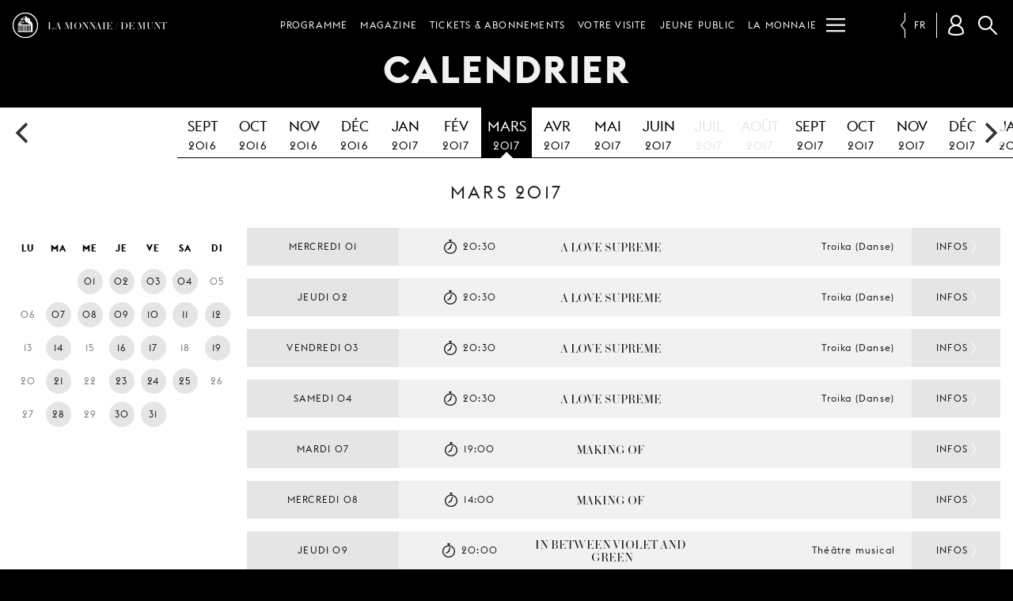

--- FILE ---
content_type: text/html; charset=UTF-8
request_url: https://www.lamonnaiedemunt.be/fr/calendar?m=2017-03
body_size: 10086
content:
<!doctype html>
<html class="mdzr-no-js" lang="fr">
<head>
    <meta charset="utf-8">
    <meta http-equiv="X-UA-Compatible" content="IE=edge">
    <title>Calendrier des spectacles de la Monnaie | La Monnaie / De Munt</title>
                    <!-- Google Tag Manager -->
            <script>(function(w,d,s,l,i){w[l]=w[l]||[];w[l].push({'gtm.start': new Date().getTime(),event:'gtm.js'});var f=d.getElementsByTagName(s)[0], j=d.createElement(s),dl=l!='dataLayer'?'&l='+l:'';j.async=true;j.src= 'https://www.googletagmanager.com/gtm.js?id='+i+dl;f.parentNode.insertBefore(j,f); })(window,document,'script','dataLayer','GTM-PRGJX3R');</script>
            <!-- End Google Tag Manager -->
                    <meta name="viewport" content="width=device-width, initial-scale=1">
        <link rel="dns-prefetch" href="https://d3ew0l5caq1ulf.cloudfront.net">
        <link rel="stylesheet" href="https://www.lamonnaiedemunt.be/site/theme/assets/css/main.0c74a04f866fdaa8.css" media="all">                <link rel="stylesheet" href="https://www.lamonnaiedemunt.be/site/theme/assets/css/print.801b008108ee6993.css" media="print">
        
        <link rel="canonical" href="https://www.lamonnaiedemunt.be/fr/calendar?m=2017-03">
        <link rel="alternate" hreflang="fr" href="https://www.lamonnaiedemunt.be/fr/calendar?m=2017-03"><link rel="alternate" hreflang="nl" href="https://www.lamonnaiedemunt.be/nl/calendar?m=2017-03"><link rel="alternate" hreflang="en" href="https://www.lamonnaiedemunt.be/en/calendar?m=2017-03">        <meta property="fb:pages" content="201091721296">
        <meta name="description" content="Un aperçu complet de nos opéras, concerts, récitals, concerts de musique de chambre, spectacles de danse et événements">
        <meta name="thumbnail" content="https://www.lamonnaiedemunt.be/site/theme/assets/img/mm-og-default.png">

        <meta property="og:title" content="Calendrier des spectacles de la Monnaie">
        <meta property="og:type" content="website">
        <meta property="og:url" content="https://www.lamonnaiedemunt.be/fr/calendar?m=2017-03">
        <meta property="og:image" content="https://www.lamonnaiedemunt.be/site/theme/assets/img/mm-og-default.png">
        <meta property="og:image:width" content="1200">
        <meta property="og:image:height" content="630">
        <meta property="og:description" content="Un aperçu complet de nos opéras, concerts, récitals, concerts de musique de chambre, spectacles de danse et événements">
        <meta property="og:site_name" content="La Monnaie / De Munt">

        <meta name="twitter:card" content="summary_large_image">
        <meta name="twitter:site" content="@LaMonnaieDeMunt">
        <meta name="twitter:title" content="Calendrier des spectacles de la Monnaie">
        <meta name="twitter:description" content="Un aperçu complet de nos opéras, concerts, récitals, concerts de musique de chambre, spectacles de danse et événements">
        <meta name="twitter:image" content="https://www.lamonnaiedemunt.be/site/theme/assets/img/mm-og-default.png">

        <meta name="facebook-domain-verification" content="qsoa6ykkbhiyssu2nkvvshe5svrwn6" />

        <link rel="apple-touch-icon" sizes="180x180" href="https://www.lamonnaiedemunt.be/apple-touch-icon.png">
<link rel="icon" type="image/png" href="https://www.lamonnaiedemunt.be/favicon-32x32.png" sizes="32x32">
<link rel="icon" type="image/png" href="https://www.lamonnaiedemunt.be/favicon-16x16.png" sizes="16x16">
<link rel="manifest" href="https://www.lamonnaiedemunt.be/manifest.json">
<link rel="mask-icon" href="https://www.lamonnaiedemunt.be/safari-pinned-tab.svg">
<link rel="shortcut icon" href="https://www.lamonnaiedemunt.be/favicon.ico">
<meta name="apple-mobile-web-app-title" content="La Monnaie / De Munt">
<meta name="application-name" content="La Monnaie / De Munt">
<meta name="theme-color" content="#000000">
    </head>
    <body class="" data-page-url="https://www.lamonnaiedemunt.be/fr/calendar?m=2017-03">
                <!-- Google Tag Manager (noscript) -->
        <noscript><iframe src="https://www.googletagmanager.com/ns.html?id=GTM-PRGJX3R" height="0" width="0" style="display:none;visibility:hidden"></iframe></noscript>
        <!-- End Google Tag Manager (noscript) -->
                <!--[if lt IE 9]><div class="load-alert ie-alert">You are using an <strong>outdated</strong> browser. Please <a href="http://browsehappy.com/">upgrade it</a> for a better web experience.</div><![endif]-->
        <noscript>
            <div class="load-alert js-alert">For full functionality of this website, please <a href="https://www.whatismybrowser.com/guides/how-to-enable-javascript/" target="_blank">enable Javascript</a> in your web browser.</div>
        </noscript>
                <!-- <div class="tagline">
    <h2 class="inner-tagline">Maison d’opéra fédérale au sein de la capitale de l’Europe</h2>
</div> -->
<header class="main-header">
    <div class="main-header__inner">

        <a href="https://www.lamonnaiedemunt.be/fr" title="Page d'accueil" class="main-header__brand">
            <img srcset="https://www.lamonnaiedemunt.be/site/theme/assets/img/logo_white_small_2x.png 2x" src="https://www.lamonnaiedemunt.be/site/theme/assets/img/logo_white_small.png" alt="La Monnaie / De Munt" />
            <span>LA MONNAIE / DE MUNT</span>
        </a>

        
<div class="main-header__shortcuts shortcuts">
    <ul>
        <li><a href="https://www.lamonnaiedemunt.be/fr/program" target="_self" data-id="menu_1334" class="shortcut" >Programme</a></li><li><a href="https://www.lamonnaiedemunt.be/fr/magazine" target="_self" data-id="menu_494" class="shortcut" >Magazine</a></li><li><a href="https://www.lamonnaiedemunt.be/fr/sections/1335-tickets-abonnements" target="_self" data-id="menu_1335" class="shortcut has-children" >Tickets &amp; Abonnements</a></li><li><a href="https://www.lamonnaiedemunt.be/fr/sections/15-votre-visite" target="_self" data-id="menu_15" class="shortcut has-children" >Votre visite</a></li><li><a href="https://www.lamonnaiedemunt.be/fr/sections/1706-jeune-public" target="_self" data-id="menu_1706" class="shortcut has-children" >Jeune public</a></li><li><a href="https://www.lamonnaiedemunt.be/fr/sections/1336-la-monnaie" target="_self" data-id="menu_1336" class="shortcut has-children" >La Monnaie</a></li><li><a href="https://www.lamonnaiedemunt.be/fr/sections/19-nous-soutenir" target="_self" data-id="menu_19" class="shortcut has-children" >Nous soutenir</a></li>        <li class="shortcuts__burger">
            <button aria-label="Menu" class="main-header__burger burger" id="burger">
            <svg xmlns="http://www.w3.org/2000/svg" xmlns:xlink="http://www.w3.org/1999/xlink" viewbox="0 0 32 32" width="32" height="32">
                <defs>
                    <rect id="def-slice" width="32" height="3" rx="0" ry="0" fill="currentColor" />
                </defs>
                <use xlink:href="#def-slice" class="slice slice--1" x="0" y="4" />
                <use xlink:href="#def-slice" class="slice slice--2" x="0" y="14" />
                <use xlink:href="#def-slice" class="slice slice--3" x="0" y="24" />
            </svg>
        </button>
    </li>
    </ul>
</div>

        <ul class="main-header__langs langs js-a11y-focus">
            <li><a rel="alternate" hreflang="nl" href="https://www.lamonnaiedemunt.be/nl/calendar?m=2017-03">nl</a></li><li><a rel="alternate" hreflang="en" href="https://www.lamonnaiedemunt.be/en/calendar?m=2017-03">en</a></li><li class="active"><span>fr</span></li>        </ul>

        <div class="main-header__user user" data-n="0">
            <button class="user__btn" aria-label="Compte client"></button>
            <div class="user__box"></div>
        </div>

        <button class="search-btn js-search-btn">Rechercher</button>
        <form action="https://www.lamonnaiedemunt.be/fr/search" method="get" class="search-form top-search">
            <input type="search" name="q" id="keyword" placeholder="Votre recherche" class="search-input">
            <input type="submit" value="Rechercher" class="search-btn">
        </form>
    <div class="menu">
    <ul class="ul--1"><li class="li--1" id="menu_1334"><a href="https://www.lamonnaiedemunt.be/fr/program" target="_self" class="menu__title" >Programme</a></li><li class="li--1" id="menu_494"><a href="https://www.lamonnaiedemunt.be/fr/magazine" target="_self" class="menu__title" >Magazine</a></li><li class="li--1" id="menu_1335"><a href="https://www.lamonnaiedemunt.be/fr/sections/1335-tickets-abonnements" target="_self" class="menu__title has-children" >Tickets &amp; Abonnements</a><button class="menu__dropdown">dropdown</button><ul class="ul--2"><li class="li--2"><a href="https://www.lamonnaiedemunt.be/fr/sections/13-tickets" target="_self" class="has-children" >Tickets</a><ul class="ul--3"><li class="li--3"><a href="https://www.lamonnaiedemunt.be/fr/static-pages/2600-tarifs-et-reductions" target="_self">Tarifs et réductions</a></li><li class="li--3"><a href="https://www.lamonnaiedemunt.be/fr/static-pages/78-infos-pratiques" target="_self">Infos pratiques</a></li><li class="li--3"><a href="https://www.lamonnaiedemunt.be/fr/static-pages/85-plan-de-salle" target="_self">Plan de Salle</a></li><li class="li--3"><a href="https://www.lamonnaiedemunt.be/fr/static-pages/1151-reservations-de-groupe" target="_self">Réservations de groupe</a></li><li class="li--3"><a href="https://www.lamonnaiedemunt.be/fr/static-pages/186-cheques-cadeaux" target="_self">Chèques-cadeaux</a></li><li class="li--3"><a href="https://www.lamonnaiedemunt.be/fr/sections/1596-formules-sejours-lyriques" target="_self">Formules séjours lyriques</a></li></ul></li><li class="li--2"><a href="https://www.lamonnaiedemunt.be/fr/sections/1210-abonnements" target="_self" class="has-children" >Abonnements</a><ul class="ul--3"><li class="li--3"><a href="https://www.lamonnaiedemunt.be/fr/static-pages/2347-abonnement-concert-2025-26" target="_self">Abonnement concert</a></li><li class="li--3"><a href="https://www.lamonnaiedemunt.be/fr/static-pages/2749-abonnement-vocalissimo-2025-2026" target="_self">Abonnement Vocalissimo (1+1)</a></li><li class="li--3"><a href="https://www.lamonnaiedemunt.be/fr/static-pages/3195-abonnement-young-opera" target="_self">Abonnement Young Opera</a></li><li class="li--3"><a href="https://www.lamonnaiedemunt.be/fr/static-pages/2349-vos-avantages-2025---2026" target="_self">Avantages</a></li><li class="li--3"><a href="https://www.lamonnaiedemunt.be/fr/static-pages/513-infos-pratiques" target="_self">Infos pratiques</a></li></ul></li><li class="li--2"><a href="https://www.lamonnaiedemunt.be/fr/sections/463--30-ans" target="_self" class="has-children" >-30 ans</a><ul class="ul--3"><li class="li--3"><a href="https://www.lamonnaiedemunt.be/fr/static-pages/943-young-opera" target="_self">Young Opera</a></li><li class="li--3"><a href="https://www.lamonnaiedemunt.be/fr/program/2688-soirees-young-opera" target="_self">Les soirées « Young Opera »</a></li><li class="li--3"><a href="https://lamonnaie.be/fr/program/3383-young-opera-events" target="_self">Les événements « Young Opera »</a></li><li class="li--3"><a href="https://www.lamonnaiedemunt.be/fr/static-pages/3195-abonnement-young-opera" target="_self">Abonnement Young Opera</a></li></ul></li><li class="li--2"><a href="https://www.lamonnaiedemunt.be/fr/static-pages/514-mm-friends" target="_self" class="has-children" >MM Friends</a><ul class="ul--3"><li class="li--3"><a href="https://www.lamonnaiedemunt.be/fr/static-pages/514-mm-friends" target="_self">Infos &amp; avantages</a></li></ul></li><li class="li--2"><a href="https://www.lamonnaiedemunt.be/fr/static-pages/132-contact" target="_self" class="" >Contact</a></li></ul></li><li class="li--1" id="menu_15"><a href="https://www.lamonnaiedemunt.be/fr/sections/15-votre-visite" target="_self" class="menu__title has-children" >Votre visite</a><button class="menu__dropdown">dropdown</button><ul class="ul--2"><li class="li--2"><a href="https://www.lamonnaiedemunt.be/fr/sections/112-mobilite" target="_self" class="has-children" >Mobilité</a><ul class="ul--3"><li class="li--3"><a href="https://www.lamonnaiedemunt.be/fr/magazine/3370-la-monnaie-s-engage-pour-la-mobilite-douce" target="_self">Nos initiatives pour la mobilité douce</a></li><li class="li--3"><a href="https://www.lamonnaiedemunt.be/fr/static-pages/538-rejoindre-la-monnaie" target="_self">Rejoindre La Monnaie</a></li><li class="li--3"><a href="https://www.lamonnaiedemunt.be/fr/static-pages/83-rejoindre-notre-salle-malibran-fiocco" target="_self">Rejoindre notre Salle Malibran / Fiocco</a></li><li class="li--3"><a href="https://www.lamonnaiedemunt.be/fr/sections/1347-autres-lieux" target="_self">Autres lieux</a></li><li class="li--3"><a href="https://www.lamonnaiedemunt.be/fr/magazine/3376-covoiturage-jusqu-a-la-monnaie" target="_self">Covoiturage</a></li><li class="li--3"><a href="https://www.lamonnaiedemunt.be/fr/static-pages/2902-bravo-ticket" target="_self">BRAVO! Ticket</a></li></ul></li><li class="li--2"><a href="https://www.lamonnaiedemunt.be/fr/sections/1342-preparer-votre-visite" target="_self" class="has-children" >Préparer votre visite</a><ul class="ul--3"><li class="li--3"><a href="https://www.lamonnaiedemunt.be/fr/static-pages/2618-questions-frequentes" target="_self">Questions fréquentes</a></li><li class="li--3"><a href="https://www.lamonnaiedemunt.be/fr/static-pages/2931-accessibilite" target="_self">Accessibilité</a></li><li class="li--3"><a href="https://www.lamonnaiedemunt.be/fr/static-pages/2611-ponctualite" target="_self">Ponctualité</a></li><li class="li--3"><a href="https://www.lamonnaiedemunt.be/fr/static-pages/85-plan-de-salle" target="_self">Plan de Salle</a></li><li class="li--3"><a href="https://www.lamonnaiedemunt.be/fr/static-pages/2610-boire-et-manger" target="_self">Boire et manger</a></li></ul></li><li class="li--2"><a href="https://www.lamonnaiedemunt.be/fr/sections/108-visites-guidees" target="_self" class="has-children" >Visites guidées</a><ul class="ul--3"><li class="li--3"><a href="https://www.lamonnaiedemunt.be/fr/program/1639-visites-guidees" target="_self">Infos et réservations</a></li><li class="li--3"><a href="https://www.lamonnaiedemunt.be/fr/static-pages/139-visites-de-groupe" target="_self">Groupes et associations</a></li><li class="li--3"><a href="https://www.lamonnaiedemunt.be/fr/sections/1658-schools-campus" target="_self">Écoles</a></li><li class="li--3"><a href="https://behindthescenes.lamonnaiedemunt.be/fr/" target="_self">Visite virtuelle</a></li></ul></li></ul></li><li class="li--1" id="menu_1706"><a href="https://www.lamonnaiedemunt.be/fr/sections/1706-jeune-public" target="_self" class="menu__title has-children" >Jeune public</a><button class="menu__dropdown">dropdown</button><ul class="ul--2"><li class="li--2"><a href="https://www.lamonnaiedemunt.be/fr/sections/1658-schools-campus" target="_self" class="has-children" >Schools &amp; Campus</a><ul class="ul--3"><li class="li--3"><a href="https://www.lamonnaiedemunt.be/fr/sections/1659-enseignement-primaire" target="_self">Enseignement primaire</a></li><li class="li--3"><a href="https://www.lamonnaiedemunt.be/fr/sections/1660-enseignement-secondaire" target="_self">Enseignement Secondaire</a></li><li class="li--3"><a href="https://www.lamonnaiedemunt.be/fr/sections/1661-enseignement-superieur" target="_self">Enseignement Supérieur</a></li><li class="li--3"><a href="https://mailchi.mp/72b82c34d23f/school-campus" target="_blank">Newsletter</a></li></ul></li><li class="li--2"><a href="https://www.lamonnaiedemunt.be/fr/sections/1708-young-opera" target="_self" class="has-children" >Young Opera</a><ul class="ul--3"><li class="li--3"><a href="https://www.lamonnaiedemunt.be/fr/static-pages/943-young-opera" target="_self">Notre offre pour les -30</a></li><li class="li--3"><a href="https://www.lamonnaiedemunt.be/fr/program/2688-soirees-young-opera" target="_self">Les soirées « Young Opera »</a></li><li class="li--3"><a href="https://lamonnaie.be/fr/program/3383-young-opera-events" target="_self">Les événements « Young Opera »</a></li><li class="li--3"><a href="https://www.lamonnaiedemunt.be/fr/static-pages/3195-abonnement-young-opera" target="_self">Abonnement Young Opera</a></li></ul></li><li class="li--2"><a href="https://www.lamonnaiedemunt.be/fr/season/1649?c=418#a" target="_self" class="" >Kids, teens &amp; families</a></li></ul></li><li class="li--1" id="menu_1336"><a href="https://www.lamonnaiedemunt.be/fr/sections/1336-la-monnaie" target="_self" class="menu__title has-children" >La Monnaie</a><button class="menu__dropdown">dropdown</button><ul class="ul--2"><li class="li--2"><a href="https://www.lamonnaiedemunt.be/fr/sections/21-a-propos" target="_self" class="has-children" >À propos</a><ul class="ul--3"><li class="li--3"><a href="https://www.lamonnaiedemunt.be/fr/sections/31-notre-orchestre-nos-choeurs" target="_self">Notre orchestre &amp; nos chœurs</a></li><li class="li--3"><a href="https://www.lamonnaiedemunt.be/fr/sections/292-nos-equipes" target="_self">Nos équipes</a></li><li class="li--3"><a href="https://www.lamonnaiedemunt.be/fr/sections/30-notre-theatre" target="_self">Notre théâtre</a></li><li class="li--3"><a href="https://behindthescenes.lamonnaie.be/fr/" target="_self">Behind the Scenes</a></li><li class="li--3"><a href="https://www.lamonnaiedemunt.be/fr/static-pages/132-contact" target="_self">Contact</a></li><li class="li--3"><a href="https://www.lamonnaiedemunt.be/fr/static-pages/1557-des-plaintes-a-propos-de-nos-services" target="_self">Plaintes</a></li></ul></li><li class="li--2"><a href="https://www.lamonnaiedemunt.be/fr/sections/1339-education" target="_self" class="has-children" >Éducation</a><ul class="ul--3"><li class="li--3"><a href="https://www.lamonnaiedemunt.be/fr/sections/1658-schools-campus" target="_self">Schools &amp; Campus</a></li><li class="li--3"><a href="https://www.lamonnaiedemunt.be/fr/sections/278-mm-academy" target="_self">MM Academy</a></li><li class="li--3"><a href="https://www.lamonnaiedemunt.be/fr/sections/351-choeurs-d-enfants-et-de-jeunes" target="_self">Chœurs d'enfants et de jeunes</a></li><li class="li--3"><a href="https://www.lamonnaiedemunt.be/fr/static-pages/385-enoa" target="_self">enoa</a></li><li class="li--3"><a href="https://www.lamonnaiedemunt.be/fr/static-pages/565-udo-reinemann-international-masterclass" target="_self">Udo Reinemann International Masterclass</a></li></ul></li><li class="li--2"><a href="https://www.lamonnaiedemunt.be/fr/sections/119-recrutement" target="_self" class="has-children" >Recrutement</a><ul class="ul--3"><li class="li--3"><a href="https://www.lamonnaiedemunt.be/fr/sections/34-jobs-stages" target="_self">Jobs &amp; stages</a></li><li class="li--3"><a href="https://www.lamonnaiedemunt.be/fr/sections/121-auditions" target="_self">Auditions</a></li><li class="li--3"><a href="https://www.lamonnaiedemunt.be/fr/castings/" target="_self">Castings &amp; figuration</a></li><li class="li--3"><a href="https://www.lamonnaiedemunt.be/fr/sections/1574-carrieres" target="_self">Carrières</a></li></ul></li><li class="li--2"><a href="https://www.lamonnaiedemunt.be/fr/sections/1064-une-maison-engagee" target="_self" class="has-children" >Une Maison Engagée</a><ul class="ul--3"><li class="li--3"><a href="https://www.lamonnaiedemunt.be/fr/static-pages/114-un-pont-entre-deux-mondes" target="_self">Programme social</a></li><li class="li--3"><a href="https://www.lamonnaiedemunt.be/fr/static-pages/3087-nos-valeurs" target="_self">Nos valeurs</a></li><li class="li--3"><a href="https://www.lamonnaiedemunt.be/fr/static-pages/3115-choeur-cassandra-koor" target="_self">Chœur Cassandra Koor</a></li><li class="li--3"><a href="https://www.lamonnaiedemunt.be/fr/sections/1046-green-opera" target="_self">Green Opera</a></li><li class="li--3"><a href="https://www.lamonnaiedemunt.be/fr/magazine-index?m=streaming" target="_self">Streaming gratuit</a></li><li class="li--3"><a href="https://www.lamonnaiedemunt.be/fr/sections/1102-mm-ambassadors" target="_self">MM Ambassadors</a></li></ul></li><li class="li--2"><a href="https://www.lamonnaiedemunt.be/fr/sections/1185-professionnels" target="_self" class="has-children" >Professionnels</a><ul class="ul--3"><li class="li--3"><a href="https://www.lamonnaiedemunt.be/fr/sections/895-location-d-espaces" target="_self">Location d’espaces</a></li><li class="li--3"><a href="https://www.lamonnaiedemunt.be/fr/sections/193-diffusion-audiovisuelle" target="_self">Diffusion audiovisuelle</a></li><li class="li--3"><a href="https://www.lamonnaiedemunt.be/fr/sections/192-ventes-et-locations-de-productions" target="_self">Ventes et locations de productions</a></li></ul></li><li class="li--2"><a href="https://www.lamonnaiedemunt.be/fr/sections/1338-rapports-contrat-de-gestion" target="_self" class="has-children" >Rapports &amp; contrat de gestion</a><ul class="ul--3"><li class="li--3"><a href="https://www.lamonnaiedemunt.be/fr/static-pages/2574-rapport-d-activites" target="_self">Rapport d'activités</a></li><li class="li--3"><a href="https://www.lamonnaiedemunt.be/fr/static-pages/2580-contrat-de-gestion" target="_self">Contrat de gestion</a></li></ul></li></ul></li><li class="li--1" id="menu_19"><a href="https://www.lamonnaiedemunt.be/fr/sections/19-nous-soutenir" target="_self" class="menu__title has-children" >Nous soutenir</a><button class="menu__dropdown">dropdown</button><ul class="ul--2"><li class="li--2"><a href="https://www.lamonnaiedemunt.be/fr/sections/871-particuliers" target="_self" class="has-children" >Particuliers</a><ul class="ul--3"><li class="li--3"><a href="https://www.lamonnaiedemunt.be/fr/static-pages/2796-pourquoi-nous-soutenir" target="_self">Pourquoi nous soutenir?</a></li><li class="li--3"><a href="https://www.lamonnaiedemunt.be/fr/static-pages/2797-devenir-mm-maecenas" target="_self">Devenir MM Maecenas</a></li><li class="li--3"><a href="https://www.lamonnaiedemunt.be/fr/static-pages/2798-devenir-mm-opera-lover" target="_self">Devenir MM Opera Lover</a></li><li class="li--3"><a href="https://www.lamonnaiedemunt.be/fr/static-pages/1522-legs-et-testaments" target="_self">Legs et Testaments</a></li></ul></li><li class="li--2"><a href="https://www.lamonnaiedemunt.be/fr/sections/876-entreprises" target="_self" class="has-children" >Entreprises</a><ul class="ul--3"><li class="li--3"><a href="https://www.lamonnaiedemunt.be/fr/static-pages/2796-pourquoi-nous-soutenir" target="_self">Pourquoi nous soutenir?</a></li><li class="li--3"><a href="https://www.lamonnaiedemunt.be/fr/static-pages/1523-mm-corporate-club" target="_self">MM Corporate Club</a></li><li class="li--3"><a href="https://www.lamonnaiedemunt.be/fr/static-pages/2801-mm-business-suppliers" target="_self">MM Business Suppliers</a></li><li class="li--3"><a href="https://www.lamonnaiedemunt.be/fr/static-pages/1529-tax-shelter" target="_self">Tax Shelter</a></li><li class="li--3"><a href="https://www.lamonnaiedemunt.be/fr/static-pages/590-nos-partenaires" target="_self">Nos partenaires</a></li></ul></li><li class="li--2"><a href="https://www.lamonnaiedemunt.be/fr/static-pages/1519-chaque-don-fait-la-difference" target="_self" class="" >Faire un don</a></li></ul></li></ul></div>
    </div>
</header>        <main class="main-container">
            <div class="no-hero">
    <header class="header container container-800">
        <h1 class="title">Calendrier</h1>
    </header>
    <div id="calendar">
        <div class="calendar-stream">
            <ul class="carousel cal-carousel">
                <li class="slide "><a href="https://www.lamonnaiedemunt.be/fr/calendar?m=2016-09" id="201609"><u>sept</u> 2016</a></li><li class="slide "><a href="https://www.lamonnaiedemunt.be/fr/calendar?m=2016-10" id="201610"><u>oct</u> 2016</a></li><li class="slide "><a href="https://www.lamonnaiedemunt.be/fr/calendar?m=2016-11" id="201611"><u>nov</u> 2016</a></li><li class="slide "><a href="https://www.lamonnaiedemunt.be/fr/calendar?m=2016-12" id="201612"><u>déc</u> 2016</a></li><li class="slide "><a href="https://www.lamonnaiedemunt.be/fr/calendar?m=2017-01" id="201701"><u>jan</u> 2017</a></li><li class="slide "><a href="https://www.lamonnaiedemunt.be/fr/calendar?m=2017-02" id="201702"><u>fév</u> 2017</a></li><li class="slide today focus"><a href="https://www.lamonnaiedemunt.be/fr/calendar?m=2017-03" id="201703"><u>mars</u> 2017</a></li><li class="slide "><a href="https://www.lamonnaiedemunt.be/fr/calendar?m=2017-04" id="201704"><u>avr</u> 2017</a></li><li class="slide "><a href="https://www.lamonnaiedemunt.be/fr/calendar?m=2017-05" id="201705"><u>mai</u> 2017</a></li><li class="slide "><a href="https://www.lamonnaiedemunt.be/fr/calendar?m=2017-06" id="201706"><u>juin</u> 2017</a></li><li class="slide "><span><u>juil</u> 2017</span></li><li class="slide "><span><u>août</u> 2017</span></li><li class="slide "><a href="https://www.lamonnaiedemunt.be/fr/calendar?m=2017-09" id="201709"><u>sept</u> 2017</a></li><li class="slide "><a href="https://www.lamonnaiedemunt.be/fr/calendar?m=2017-10" id="201710"><u>oct</u> 2017</a></li><li class="slide "><a href="https://www.lamonnaiedemunt.be/fr/calendar?m=2017-11" id="201711"><u>nov</u> 2017</a></li><li class="slide "><a href="https://www.lamonnaiedemunt.be/fr/calendar?m=2017-12" id="201712"><u>déc</u> 2017</a></li><li class="slide "><a href="https://www.lamonnaiedemunt.be/fr/calendar?m=2018-01" id="201801"><u>jan</u> 2018</a></li><li class="slide "><a href="https://www.lamonnaiedemunt.be/fr/calendar?m=2018-02" id="201802"><u>fév</u> 2018</a></li><li class="slide "><a href="https://www.lamonnaiedemunt.be/fr/calendar?m=2018-03" id="201803"><u>mars</u> 2018</a></li><li class="slide "><a href="https://www.lamonnaiedemunt.be/fr/calendar?m=2018-04" id="201804"><u>avr</u> 2018</a></li><li class="slide "><a href="https://www.lamonnaiedemunt.be/fr/calendar?m=2018-05" id="201805"><u>mai</u> 2018</a></li><li class="slide "><a href="https://www.lamonnaiedemunt.be/fr/calendar?m=2018-06" id="201806"><u>juin</u> 2018</a></li><li class="slide "><span><u>juil</u> 2018</span></li><li class="slide "><span><u>août</u> 2018</span></li><li class="slide "><a href="https://www.lamonnaiedemunt.be/fr/calendar?m=2018-09" id="201809"><u>sept</u> 2018</a></li><li class="slide "><a href="https://www.lamonnaiedemunt.be/fr/calendar?m=2018-10" id="201810"><u>oct</u> 2018</a></li><li class="slide "><a href="https://www.lamonnaiedemunt.be/fr/calendar?m=2018-11" id="201811"><u>nov</u> 2018</a></li><li class="slide "><a href="https://www.lamonnaiedemunt.be/fr/calendar?m=2018-12" id="201812"><u>déc</u> 2018</a></li><li class="slide "><a href="https://www.lamonnaiedemunt.be/fr/calendar?m=2019-01" id="201901"><u>jan</u> 2019</a></li><li class="slide "><a href="https://www.lamonnaiedemunt.be/fr/calendar?m=2019-02" id="201902"><u>fév</u> 2019</a></li><li class="slide "><a href="https://www.lamonnaiedemunt.be/fr/calendar?m=2019-03" id="201903"><u>mars</u> 2019</a></li><li class="slide "><a href="https://www.lamonnaiedemunt.be/fr/calendar?m=2019-04" id="201904"><u>avr</u> 2019</a></li><li class="slide "><a href="https://www.lamonnaiedemunt.be/fr/calendar?m=2019-05" id="201905"><u>mai</u> 2019</a></li><li class="slide "><a href="https://www.lamonnaiedemunt.be/fr/calendar?m=2019-06" id="201906"><u>juin</u> 2019</a></li><li class="slide "><span><u>juil</u> 2019</span></li><li class="slide "><span><u>août</u> 2019</span></li><li class="slide "><a href="https://www.lamonnaiedemunt.be/fr/calendar?m=2019-09" id="201909"><u>sept</u> 2019</a></li><li class="slide "><a href="https://www.lamonnaiedemunt.be/fr/calendar?m=2019-10" id="201910"><u>oct</u> 2019</a></li><li class="slide "><a href="https://www.lamonnaiedemunt.be/fr/calendar?m=2019-11" id="201911"><u>nov</u> 2019</a></li><li class="slide "><a href="https://www.lamonnaiedemunt.be/fr/calendar?m=2019-12" id="201912"><u>déc</u> 2019</a></li><li class="slide "><a href="https://www.lamonnaiedemunt.be/fr/calendar?m=2020-01" id="202001"><u>jan</u> 2020</a></li><li class="slide "><a href="https://www.lamonnaiedemunt.be/fr/calendar?m=2020-02" id="202002"><u>fév</u> 2020</a></li><li class="slide "><a href="https://www.lamonnaiedemunt.be/fr/calendar?m=2020-03" id="202003"><u>mars</u> 2020</a></li><li class="slide "><a href="https://www.lamonnaiedemunt.be/fr/calendar?m=2020-04" id="202004"><u>avr</u> 2020</a></li><li class="slide "><a href="https://www.lamonnaiedemunt.be/fr/calendar?m=2020-05" id="202005"><u>mai</u> 2020</a></li><li class="slide "><a href="https://www.lamonnaiedemunt.be/fr/calendar?m=2020-06" id="202006"><u>juin</u> 2020</a></li><li class="slide "><a href="https://www.lamonnaiedemunt.be/fr/calendar?m=2020-07" id="202007"><u>juil</u> 2020</a></li><li class="slide "><span><u>août</u> 2020</span></li><li class="slide "><a href="https://www.lamonnaiedemunt.be/fr/calendar?m=2020-09" id="202009"><u>sept</u> 2020</a></li><li class="slide "><a href="https://www.lamonnaiedemunt.be/fr/calendar?m=2020-10" id="202010"><u>oct</u> 2020</a></li><li class="slide "><a href="https://www.lamonnaiedemunt.be/fr/calendar?m=2020-11" id="202011"><u>nov</u> 2020</a></li><li class="slide "><a href="https://www.lamonnaiedemunt.be/fr/calendar?m=2020-12" id="202012"><u>déc</u> 2020</a></li><li class="slide "><a href="https://www.lamonnaiedemunt.be/fr/calendar?m=2021-01" id="202101"><u>jan</u> 2021</a></li><li class="slide "><a href="https://www.lamonnaiedemunt.be/fr/calendar?m=2021-02" id="202102"><u>fév</u> 2021</a></li><li class="slide "><a href="https://www.lamonnaiedemunt.be/fr/calendar?m=2021-03" id="202103"><u>mars</u> 2021</a></li><li class="slide "><span><u>avr</u> 2021</span></li><li class="slide "><a href="https://www.lamonnaiedemunt.be/fr/calendar?m=2021-05" id="202105"><u>mai</u> 2021</a></li><li class="slide "><a href="https://www.lamonnaiedemunt.be/fr/calendar?m=2021-06" id="202106"><u>juin</u> 2021</a></li><li class="slide "><span><u>juil</u> 2021</span></li><li class="slide "><span><u>août</u> 2021</span></li><li class="slide "><a href="https://www.lamonnaiedemunt.be/fr/calendar?m=2021-09" id="202109"><u>sept</u> 2021</a></li><li class="slide "><a href="https://www.lamonnaiedemunt.be/fr/calendar?m=2021-10" id="202110"><u>oct</u> 2021</a></li><li class="slide "><a href="https://www.lamonnaiedemunt.be/fr/calendar?m=2021-11" id="202111"><u>nov</u> 2021</a></li><li class="slide "><a href="https://www.lamonnaiedemunt.be/fr/calendar?m=2021-12" id="202112"><u>déc</u> 2021</a></li><li class="slide "><a href="https://www.lamonnaiedemunt.be/fr/calendar?m=2022-01" id="202201"><u>jan</u> 2022</a></li><li class="slide "><a href="https://www.lamonnaiedemunt.be/fr/calendar?m=2022-02" id="202202"><u>fév</u> 2022</a></li><li class="slide "><a href="https://www.lamonnaiedemunt.be/fr/calendar?m=2022-03" id="202203"><u>mars</u> 2022</a></li><li class="slide "><a href="https://www.lamonnaiedemunt.be/fr/calendar?m=2022-04" id="202204"><u>avr</u> 2022</a></li><li class="slide "><a href="https://www.lamonnaiedemunt.be/fr/calendar?m=2022-05" id="202205"><u>mai</u> 2022</a></li><li class="slide "><a href="https://www.lamonnaiedemunt.be/fr/calendar?m=2022-06" id="202206"><u>juin</u> 2022</a></li><li class="slide "><a href="https://www.lamonnaiedemunt.be/fr/calendar?m=2022-07" id="202207"><u>juil</u> 2022</a></li><li class="slide "><span><u>août</u> 2022</span></li><li class="slide "><a href="https://www.lamonnaiedemunt.be/fr/calendar?m=2022-09" id="202209"><u>sept</u> 2022</a></li><li class="slide "><a href="https://www.lamonnaiedemunt.be/fr/calendar?m=2022-10" id="202210"><u>oct</u> 2022</a></li><li class="slide "><a href="https://www.lamonnaiedemunt.be/fr/calendar?m=2022-11" id="202211"><u>nov</u> 2022</a></li><li class="slide "><a href="https://www.lamonnaiedemunt.be/fr/calendar?m=2022-12" id="202212"><u>déc</u> 2022</a></li><li class="slide "><a href="https://www.lamonnaiedemunt.be/fr/calendar?m=2023-01" id="202301"><u>jan</u> 2023</a></li><li class="slide "><a href="https://www.lamonnaiedemunt.be/fr/calendar?m=2023-02" id="202302"><u>fév</u> 2023</a></li><li class="slide "><a href="https://www.lamonnaiedemunt.be/fr/calendar?m=2023-03" id="202303"><u>mars</u> 2023</a></li><li class="slide "><a href="https://www.lamonnaiedemunt.be/fr/calendar?m=2023-04" id="202304"><u>avr</u> 2023</a></li><li class="slide "><a href="https://www.lamonnaiedemunt.be/fr/calendar?m=2023-05" id="202305"><u>mai</u> 2023</a></li><li class="slide "><a href="https://www.lamonnaiedemunt.be/fr/calendar?m=2023-06" id="202306"><u>juin</u> 2023</a></li><li class="slide "><a href="https://www.lamonnaiedemunt.be/fr/calendar?m=2023-07" id="202307"><u>juil</u> 2023</a></li><li class="slide "><span><u>août</u> 2023</span></li><li class="slide "><a href="https://www.lamonnaiedemunt.be/fr/calendar?m=2023-09" id="202309"><u>sept</u> 2023</a></li><li class="slide "><a href="https://www.lamonnaiedemunt.be/fr/calendar?m=2023-10" id="202310"><u>oct</u> 2023</a></li><li class="slide "><a href="https://www.lamonnaiedemunt.be/fr/calendar?m=2023-11" id="202311"><u>nov</u> 2023</a></li><li class="slide "><a href="https://www.lamonnaiedemunt.be/fr/calendar?m=2023-12" id="202312"><u>déc</u> 2023</a></li><li class="slide "><a href="https://www.lamonnaiedemunt.be/fr/calendar?m=2024-01" id="202401"><u>jan</u> 2024</a></li><li class="slide "><a href="https://www.lamonnaiedemunt.be/fr/calendar?m=2024-02" id="202402"><u>fév</u> 2024</a></li><li class="slide "><a href="https://www.lamonnaiedemunt.be/fr/calendar?m=2024-03" id="202403"><u>mars</u> 2024</a></li><li class="slide "><a href="https://www.lamonnaiedemunt.be/fr/calendar?m=2024-04" id="202404"><u>avr</u> 2024</a></li><li class="slide "><a href="https://www.lamonnaiedemunt.be/fr/calendar?m=2024-05" id="202405"><u>mai</u> 2024</a></li><li class="slide "><a href="https://www.lamonnaiedemunt.be/fr/calendar?m=2024-06" id="202406"><u>juin</u> 2024</a></li><li class="slide "><span><u>juil</u> 2024</span></li><li class="slide "><span><u>août</u> 2024</span></li><li class="slide "><a href="https://www.lamonnaiedemunt.be/fr/calendar?m=2024-09" id="202409"><u>sept</u> 2024</a></li><li class="slide "><a href="https://www.lamonnaiedemunt.be/fr/calendar?m=2024-10" id="202410"><u>oct</u> 2024</a></li><li class="slide "><a href="https://www.lamonnaiedemunt.be/fr/calendar?m=2024-11" id="202411"><u>nov</u> 2024</a></li><li class="slide "><a href="https://www.lamonnaiedemunt.be/fr/calendar?m=2024-12" id="202412"><u>déc</u> 2024</a></li><li class="slide "><a href="https://www.lamonnaiedemunt.be/fr/calendar?m=2025-01" id="202501"><u>jan</u> 2025</a></li><li class="slide "><a href="https://www.lamonnaiedemunt.be/fr/calendar?m=2025-02" id="202502"><u>fév</u> 2025</a></li><li class="slide "><a href="https://www.lamonnaiedemunt.be/fr/calendar?m=2025-03" id="202503"><u>mars</u> 2025</a></li><li class="slide "><a href="https://www.lamonnaiedemunt.be/fr/calendar?m=2025-04" id="202504"><u>avr</u> 2025</a></li><li class="slide "><a href="https://www.lamonnaiedemunt.be/fr/calendar?m=2025-05" id="202505"><u>mai</u> 2025</a></li><li class="slide "><a href="https://www.lamonnaiedemunt.be/fr/calendar?m=2025-06" id="202506"><u>juin</u> 2025</a></li><li class="slide "><span><u>juil</u> 2025</span></li><li class="slide "><span><u>août</u> 2025</span></li><li class="slide "><a href="https://www.lamonnaiedemunt.be/fr/calendar?m=2025-09" id="202509"><u>sept</u> 2025</a></li><li class="slide "><a href="https://www.lamonnaiedemunt.be/fr/calendar?m=2025-10" id="202510"><u>oct</u> 2025</a></li><li class="slide "><a href="https://www.lamonnaiedemunt.be/fr/calendar?m=2025-11" id="202511"><u>nov</u> 2025</a></li><li class="slide "><a href="https://www.lamonnaiedemunt.be/fr/calendar?m=2025-12" id="202512"><u>déc</u> 2025</a></li><li class="slide "><a href="https://www.lamonnaiedemunt.be/fr/calendar?m=2026-01" id="202601"><u>jan</u> 2026</a></li><li class="slide "><a href="https://www.lamonnaiedemunt.be/fr/calendar?m=2026-02" id="202602"><u>fév</u> 2026</a></li><li class="slide "><a href="https://www.lamonnaiedemunt.be/fr/calendar?m=2026-03" id="202603"><u>mars</u> 2026</a></li><li class="slide "><a href="https://www.lamonnaiedemunt.be/fr/calendar?m=2026-04" id="202604"><u>avr</u> 2026</a></li><li class="slide "><a href="https://www.lamonnaiedemunt.be/fr/calendar?m=2026-05" id="202605"><u>mai</u> 2026</a></li><li class="slide "><a href="https://www.lamonnaiedemunt.be/fr/calendar?m=2026-06" id="202606"><u>juin</u> 2026</a></li><li class="slide "><a href="https://www.lamonnaiedemunt.be/fr/calendar?m=2026-07" id="202607"><u>juil</u> 2026</a></li><li class="slide "><a href="https://www.lamonnaiedemunt.be/fr/calendar?m=2026-08" id="202608"><u>août</u> 2026</a></li><li class="slide "><span><u>sept</u> 2026</span></li><li class="slide "><span><u>oct</u> 2026</span></li><li class="slide "><span><u>nov</u> 2026</span></li><li class="slide "><span><u>déc</u> 2026</span></li><li class="slide "><span><u>jan</u> 2027</span></li><li class="slide "><span><u>fév</u> 2027</span></li><li class="slide "><span><u>mars</u> 2027</span></li><li class="slide "><span><u>avr</u> 2027</span></li><li class="slide "><span><u>mai</u> 2027</span></li><li class="slide "><span><u>juin</u> 2027</span></li><li class="slide "><span><u>juil</u> 2027</span></li><li class="slide "><span><u>août</u> 2027</span></li><li class="slide "><span><u>sept</u> 2027</span></li><li class="slide "><span><u>oct</u> 2027</span></li><li class="slide "><span><u>nov</u> 2027</span></li><li class="slide "><span><u>déc</u> 2027</span></li><li class="slide "><span><u>jan</u> 2028</span></li>            </ul>
        </div>
        <section class="block block-white agenda">
            <div class="container">
                <div id="calendar_schedules">
                    <h2 class="section-title">
                        mars 2017                    </h2>

                    
                        <div class="calendar-table">
                            <table>
                                <tr>
                                    <th>LU</th><th>MA</th><th>ME</th><th>JE</th><th>VE</th><th>SA</th><th>DI</th>                                </tr>
                                                                    <tr>
                                        <td>&nbsp;</td><td>&nbsp;</td><td><span>01</span></td><td><span>02</span></td><td><span>03</span></td><td><span>04</span></td><td>05</td>                                    </tr>
                                                                    <tr>
                                        <td>06</td><td><span>07</span></td><td><span>08</span></td><td><span>09</span></td><td><span>10</span></td><td><span>11</span></td><td><span>12</span></td>                                    </tr>
                                                                    <tr>
                                        <td>13</td><td><span>14</span></td><td>15</td><td><span>16</span></td><td><span>17</span></td><td>18</td><td><span>19</span></td>                                    </tr>
                                                                    <tr>
                                        <td>20</td><td><span>21</span></td><td>22</td><td><span>23</span></td><td><span>24</span></td><td><span>25</span></td><td>26</td>                                    </tr>
                                                                    <tr>
                                        <td>27</td><td><span>28</span></td><td>29</td><td><span>30</span></td><td><span>31</span></td><td>&nbsp;</td><td>&nbsp;</td>                                    </tr>
                                                            </table>
                        </div>
                    
                                                <ul class="list-table">
                                                            </ul>
                                                <ul class="list-table">
                                                                        <li class="list-item list-item-past js-a11y-focus"  id="day_20170301">
                                            <div class="th">
                                                <h3>
                                                    <a href="https://www.lamonnaiedemunt.be/fr/program/21-a-love-supreme">
                                                        mercredi 01                                                    </a>
                                                </h3>
                                            </div>
                                            <div class="td td-title">
                                                <h5 class="small-title">A Love Supreme</h5>
                                            </div>
                                            <div class="td td-hour">
                                                <div class="icon icon-time">Heure</div>
                                                <p>20:30</p>
                                            </div>
                                                                                            <div class="td td-shrink">
                                                    <p>
                                                        Troika (Danse)                                                    </p>
                                                </div>
                                                <a href="https://www.lamonnaiedemunt.be/fr/program/21-a-love-supreme" class="cta">
                                                    Infos                                                </a>
                                                                                    </li>
                                                                            <li class="list-item list-item-past js-a11y-focus"  id="day_20170302">
                                            <div class="th">
                                                <h3>
                                                    <a href="https://www.lamonnaiedemunt.be/fr/program/21-a-love-supreme">
                                                        jeudi 02                                                    </a>
                                                </h3>
                                            </div>
                                            <div class="td td-title">
                                                <h5 class="small-title">A Love Supreme</h5>
                                            </div>
                                            <div class="td td-hour">
                                                <div class="icon icon-time">Heure</div>
                                                <p>20:30</p>
                                            </div>
                                                                                            <div class="td td-shrink">
                                                    <p>
                                                        Troika (Danse)                                                    </p>
                                                </div>
                                                <a href="https://www.lamonnaiedemunt.be/fr/program/21-a-love-supreme" class="cta">
                                                    Infos                                                </a>
                                                                                    </li>
                                                                            <li class="list-item list-item-past js-a11y-focus"  id="day_20170303">
                                            <div class="th">
                                                <h3>
                                                    <a href="https://www.lamonnaiedemunt.be/fr/program/21-a-love-supreme">
                                                        vendredi 03                                                    </a>
                                                </h3>
                                            </div>
                                            <div class="td td-title">
                                                <h5 class="small-title">A Love Supreme</h5>
                                            </div>
                                            <div class="td td-hour">
                                                <div class="icon icon-time">Heure</div>
                                                <p>20:30</p>
                                            </div>
                                                                                            <div class="td td-shrink">
                                                    <p>
                                                        Troika (Danse)                                                    </p>
                                                </div>
                                                <a href="https://www.lamonnaiedemunt.be/fr/program/21-a-love-supreme" class="cta">
                                                    Infos                                                </a>
                                                                                    </li>
                                                                            <li class="list-item list-item-past js-a11y-focus"  id="day_20170304">
                                            <div class="th">
                                                <h3>
                                                    <a href="https://www.lamonnaiedemunt.be/fr/program/21-a-love-supreme">
                                                        samedi 04                                                    </a>
                                                </h3>
                                            </div>
                                            <div class="td td-title">
                                                <h5 class="small-title">A Love Supreme</h5>
                                            </div>
                                            <div class="td td-hour">
                                                <div class="icon icon-time">Heure</div>
                                                <p>20:30</p>
                                            </div>
                                                                                            <div class="td td-shrink">
                                                    <p>
                                                        Troika (Danse)                                                    </p>
                                                </div>
                                                <a href="https://www.lamonnaiedemunt.be/fr/program/21-a-love-supreme" class="cta">
                                                    Infos                                                </a>
                                                                                    </li>
                                                                            <li class="list-item list-item-past js-a11y-focus"  id="day_20170307">
                                            <div class="th">
                                                <h3>
                                                    <a href="https://www.lamonnaiedemunt.be/fr/program/399-making-of">
                                                        mardi 07                                                    </a>
                                                </h3>
                                            </div>
                                            <div class="td td-title">
                                                <h5 class="small-title">Making Of</h5>
                                            </div>
                                            <div class="td td-hour">
                                                <div class="icon icon-time">Heure</div>
                                                <p>19:00</p>
                                            </div>
                                                                                            <div class="td td-shrink">
                                                    <p>
                                                                                                            </p>
                                                </div>
                                                <a href="https://www.lamonnaiedemunt.be/fr/program/399-making-of" class="cta">
                                                    Infos                                                </a>
                                                                                    </li>
                                                                            <li class="list-item list-item-past js-a11y-focus"  id="day_20170308">
                                            <div class="th">
                                                <h3>
                                                    <a href="https://www.lamonnaiedemunt.be/fr/program/399-making-of">
                                                        mercredi 08                                                    </a>
                                                </h3>
                                            </div>
                                            <div class="td td-title">
                                                <h5 class="small-title">Making Of</h5>
                                            </div>
                                            <div class="td td-hour">
                                                <div class="icon icon-time">Heure</div>
                                                <p>14:00</p>
                                            </div>
                                                                                            <div class="td td-shrink">
                                                    <p>
                                                                                                            </p>
                                                </div>
                                                <a href="https://www.lamonnaiedemunt.be/fr/program/399-making-of" class="cta">
                                                    Infos                                                </a>
                                                                                    </li>
                                                                            <li class="list-item list-item-past js-a11y-focus"  id="day_20170309">
                                            <div class="th">
                                                <h3>
                                                    <a href="https://www.lamonnaiedemunt.be/fr/program/56-in-between-violet-and-green">
                                                        jeudi 09                                                    </a>
                                                </h3>
                                            </div>
                                            <div class="td td-title">
                                                <h5 class="small-title">In between violet and green</h5>
                                            </div>
                                            <div class="td td-hour">
                                                <div class="icon icon-time">Heure</div>
                                                <p>20:00</p>
                                            </div>
                                                                                            <div class="td td-shrink">
                                                    <p>
                                                        Théâtre musical                                                    </p>
                                                </div>
                                                <a href="https://www.lamonnaiedemunt.be/fr/program/56-in-between-violet-and-green" class="cta">
                                                    Infos                                                </a>
                                                                                    </li>
                                                                            <li class="list-item list-item-past js-a11y-focus"  id="day_20170310">
                                            <div class="th">
                                                <h3>
                                                    <a href="https://www.lamonnaiedemunt.be/fr/program/56-in-between-violet-and-green">
                                                        vendredi 10                                                    </a>
                                                </h3>
                                            </div>
                                            <div class="td td-title">
                                                <h5 class="small-title">In between violet and green</h5>
                                            </div>
                                            <div class="td td-hour">
                                                <div class="icon icon-time">Heure</div>
                                                <p>20:00</p>
                                            </div>
                                                                                            <div class="td td-shrink">
                                                    <p>
                                                        Théâtre musical                                                    </p>
                                                </div>
                                                <a href="https://www.lamonnaiedemunt.be/fr/program/56-in-between-violet-and-green" class="cta">
                                                    Infos                                                </a>
                                                                                    </li>
                                                                            <li class="list-item list-item-past js-a11y-focus"  id="day_20170311">
                                            <div class="th">
                                                <h3>
                                                    <a href="https://www.lamonnaiedemunt.be/fr/program/35-journal-d-un-disparu">
                                                        samedi 11                                                    </a>
                                                </h3>
                                            </div>
                                            <div class="td td-title">
                                                <h5 class="small-title">Journal d’un disparu</h5>
                                            </div>
                                            <div class="td td-hour">
                                                <div class="icon icon-time">Heure</div>
                                                <p>20:30</p>
                                            </div>
                                                                                            <div class="td td-shrink">
                                                    <p>
                                                        Staged recital                                                    </p>
                                                </div>
                                                <a href="https://www.lamonnaiedemunt.be/fr/program/35-journal-d-un-disparu" class="cta">
                                                    Infos                                                </a>
                                                                                    </li>
                                                                            <li class="list-item list-item-past js-a11y-focus"  id="day_20170312">
                                            <div class="th">
                                                <h3>
                                                    <a href="https://www.lamonnaiedemunt.be/fr/program/35-journal-d-un-disparu">
                                                        dimanche 12                                                    </a>
                                                </h3>
                                            </div>
                                            <div class="td td-title">
                                                <h5 class="small-title">Journal d’un disparu</h5>
                                            </div>
                                            <div class="td td-hour">
                                                <div class="icon icon-time">Heure</div>
                                                <p>15:00</p>
                                            </div>
                                                                                            <div class="td td-shrink">
                                                    <p>
                                                        Staged recital                                                    </p>
                                                </div>
                                                <a href="https://www.lamonnaiedemunt.be/fr/program/35-journal-d-un-disparu" class="cta">
                                                    Infos                                                </a>
                                                                                    </li>
                                                                            <li class="list-item list-item-past js-a11y-focus" >
                                            <div class="th">
                                                <h3>
                                                    <a href="https://www.lamonnaiedemunt.be/fr/program/56-in-between-violet-and-green">
                                                        dimanche 12                                                    </a>
                                                </h3>
                                            </div>
                                            <div class="td td-title">
                                                <h5 class="small-title">In between violet and green</h5>
                                            </div>
                                            <div class="td td-hour">
                                                <div class="icon icon-time">Heure</div>
                                                <p>15:00</p>
                                            </div>
                                                                                            <div class="td td-shrink">
                                                    <p>
                                                        Théâtre musical                                                    </p>
                                                </div>
                                                <a href="https://www.lamonnaiedemunt.be/fr/program/56-in-between-violet-and-green" class="cta">
                                                    Infos                                                </a>
                                                                                    </li>
                                                                            <li class="list-item list-item-past js-a11y-focus"  id="day_20170314">
                                            <div class="th">
                                                <h3>
                                                    <a href="https://www.lamonnaiedemunt.be/fr/program/56-in-between-violet-and-green">
                                                        mardi 14                                                    </a>
                                                </h3>
                                            </div>
                                            <div class="td td-title">
                                                <h5 class="small-title">In between violet and green</h5>
                                            </div>
                                            <div class="td td-hour">
                                                <div class="icon icon-time">Heure</div>
                                                <p>11:00</p>
                                            </div>
                                                                                            <div class="td td-shrink">
                                                    <p>
                                                        Théâtre musical                                                    </p>
                                                </div>
                                                <a href="https://www.lamonnaiedemunt.be/fr/program/56-in-between-violet-and-green" class="cta">
                                                    Infos                                                </a>
                                                                                    </li>
                                                                            <li class="list-item list-item-past js-a11y-focus" >
                                            <div class="th">
                                                <h3>
                                                    <a href="https://www.lamonnaiedemunt.be/fr/program/399-making-of">
                                                        mardi 14                                                    </a>
                                                </h3>
                                            </div>
                                            <div class="td td-title">
                                                <h5 class="small-title">Making Of</h5>
                                            </div>
                                            <div class="td td-hour">
                                                <div class="icon icon-time">Heure</div>
                                                <p>14:00</p>
                                            </div>
                                                                                            <div class="td td-shrink">
                                                    <p>
                                                                                                            </p>
                                                </div>
                                                <a href="https://www.lamonnaiedemunt.be/fr/program/399-making-of" class="cta">
                                                    Infos                                                </a>
                                                                                    </li>
                                                                            <li class="list-item list-item-past js-a11y-focus" >
                                            <div class="th">
                                                <h3>
                                                    <a href="https://www.lamonnaiedemunt.be/fr/program/43-il-ritorno-d-ulisse-in-patria">
                                                        mardi 14                                                    </a>
                                                </h3>
                                            </div>
                                            <div class="td td-title">
                                                <h5 class="small-title">Il Ritorno d'Ulisse in patria</h5>
                                            </div>
                                            <div class="td td-hour">
                                                <div class="icon icon-time">Heure</div>
                                                <p>19:00</p>
                                            </div>
                                                                                            <div class="td td-shrink">
                                                    <p>
                                                        Opéra en concert                                                    </p>
                                                </div>
                                                <a href="https://www.lamonnaiedemunt.be/fr/program/43-il-ritorno-d-ulisse-in-patria" class="cta">
                                                    Infos                                                </a>
                                                                                    </li>
                                                                            <li class="list-item list-item-past js-a11y-focus"  id="day_20170316">
                                            <div class="th">
                                                <h3>
                                                    <a href="https://www.lamonnaiedemunt.be/fr/program/242-the-art-of-listening">
                                                        jeudi 16                                                    </a>
                                                </h3>
                                            </div>
                                            <div class="td td-title">
                                                <h5 class="small-title">The Art of Listening</h5>
                                            </div>
                                            <div class="td td-hour">
                                                <div class="icon icon-time">Heure</div>
                                                <p>12:30</p>
                                            </div>
                                                                                            <div class="td td-shrink">
                                                    <p>
                                                        Conférence                                                    </p>
                                                </div>
                                                <a href="https://www.lamonnaiedemunt.be/fr/program/242-the-art-of-listening" class="cta">
                                                    Infos                                                </a>
                                                                                    </li>
                                                                            <li class="list-item list-item-past js-a11y-focus" >
                                            <div class="th">
                                                <h3>
                                                    <a href="https://www.lamonnaiedemunt.be/fr/program/43-il-ritorno-d-ulisse-in-patria">
                                                        jeudi 16                                                    </a>
                                                </h3>
                                            </div>
                                            <div class="td td-title">
                                                <h5 class="small-title">Il Ritorno d'Ulisse in patria</h5>
                                            </div>
                                            <div class="td td-hour">
                                                <div class="icon icon-time">Heure</div>
                                                <p>19:00</p>
                                            </div>
                                                                                            <div class="td td-shrink">
                                                    <p>
                                                        Opéra en concert                                                    </p>
                                                </div>
                                                <a href="https://www.lamonnaiedemunt.be/fr/program/43-il-ritorno-d-ulisse-in-patria" class="cta">
                                                    Infos                                                </a>
                                                                                    </li>
                                                                            <li class="list-item list-item-past js-a11y-focus"  id="day_20170317">
                                            <div class="th">
                                                <h3>
                                                    <a href="https://www.lamonnaiedemunt.be/fr/program/161-foxie-la-petite-renarde-rusee">
                                                        vendredi 17                                                    </a>
                                                </h3>
                                            </div>
                                            <div class="td td-title">
                                                <h5 class="small-title">Foxie! La Petite Renarde Rusée</h5>
                                            </div>
                                            <div class="td td-hour">
                                                <div class="icon icon-time">Heure</div>
                                                <p>20:00</p>
                                            </div>
                                                                                            <div class="td td-shrink">
                                                    <p>
                                                        Opéra                                                    </p>
                                                </div>
                                                <a href="https://www.lamonnaiedemunt.be/fr/program/161-foxie-la-petite-renarde-rusee" class="cta">
                                                    Infos                                                </a>
                                                                                    </li>
                                                                            <li class="list-item list-item-past js-a11y-focus"  id="day_20170319">
                                            <div class="th">
                                                <h3>
                                                    <a href="https://www.lamonnaiedemunt.be/fr/program/180-visual-voices">
                                                        dimanche 19                                                    </a>
                                                </h3>
                                            </div>
                                            <div class="td td-title">
                                                <h5 class="small-title">Visual Voices</h5>
                                            </div>
                                            <div class="td td-hour">
                                                <div class="icon icon-time">Heure</div>
                                                <p>11:00</p>
                                            </div>
                                                                                            <div class="td td-shrink">
                                                    <p>
                                                                                                            </p>
                                                </div>
                                                <a href="https://www.lamonnaiedemunt.be/fr/program/180-visual-voices" class="cta">
                                                    Infos                                                </a>
                                                                                    </li>
                                                                            <li class="list-item list-item-past js-a11y-focus" >
                                            <div class="th">
                                                <h3>
                                                    <a href="https://www.lamonnaiedemunt.be/fr/program/161-foxie-la-petite-renarde-rusee">
                                                        dimanche 19                                                    </a>
                                                </h3>
                                            </div>
                                            <div class="td td-title">
                                                <h5 class="small-title">Foxie! La Petite Renarde Rusée</h5>
                                            </div>
                                            <div class="td td-hour">
                                                <div class="icon icon-time">Heure</div>
                                                <p>15:00</p>
                                            </div>
                                                                                            <div class="td td-shrink">
                                                    <p>
                                                        Opéra                                                    </p>
                                                </div>
                                                <a href="https://www.lamonnaiedemunt.be/fr/program/161-foxie-la-petite-renarde-rusee" class="cta">
                                                    Infos                                                </a>
                                                                                    </li>
                                                                            <li class="list-item list-item-past js-a11y-focus"  id="day_20170321">
                                            <div class="th">
                                                <h3>
                                                    <a href="https://www.lamonnaiedemunt.be/fr/program/161-foxie-la-petite-renarde-rusee">
                                                        mardi 21                                                    </a>
                                                </h3>
                                            </div>
                                            <div class="td td-title">
                                                <h5 class="small-title">Foxie! La Petite Renarde Rusée</h5>
                                            </div>
                                            <div class="td td-hour">
                                                <div class="icon icon-time">Heure</div>
                                                <p>20:00</p>
                                            </div>
                                                                                            <div class="td td-shrink">
                                                    <p>
                                                        Opéra                                                    </p>
                                                </div>
                                                <a href="https://www.lamonnaiedemunt.be/fr/program/161-foxie-la-petite-renarde-rusee" class="cta">
                                                    Infos                                                </a>
                                                                                    </li>
                                                                            <li class="list-item list-item-past js-a11y-focus"  id="day_20170323">
                                            <div class="th">
                                                <h3>
                                                    <a href="https://www.lamonnaiedemunt.be/fr/program/161-foxie-la-petite-renarde-rusee">
                                                        jeudi 23                                                    </a>
                                                </h3>
                                            </div>
                                            <div class="td td-title">
                                                <h5 class="small-title">Foxie! La Petite Renarde Rusée</h5>
                                            </div>
                                            <div class="td td-hour">
                                                <div class="icon icon-time">Heure</div>
                                                <p>20:00</p>
                                            </div>
                                                                                            <div class="td td-shrink">
                                                    <p>
                                                        Opéra                                                    </p>
                                                </div>
                                                <a href="https://www.lamonnaiedemunt.be/fr/program/161-foxie-la-petite-renarde-rusee" class="cta">
                                                    Infos                                                </a>
                                                                                    </li>
                                                                            <li class="list-item list-item-past js-a11y-focus"  id="day_20170324">
                                            <div class="th">
                                                <h3>
                                                    <a href="https://www.lamonnaiedemunt.be/fr/program/400-presentation-de-la-saison-2017---18">
                                                        vendredi 24                                                    </a>
                                                </h3>
                                            </div>
                                            <div class="td td-title">
                                                <h5 class="small-title">Présentation de la saison 2017 – 18</h5>
                                            </div>
                                            <div class="td td-hour">
                                                <div class="icon icon-time">Heure</div>
                                                <p>11:00</p>
                                            </div>
                                                                                            <div class="td td-shrink">
                                                    <p>
                                                        Autres                                                    </p>
                                                </div>
                                                <a href="https://www.lamonnaiedemunt.be/fr/program/400-presentation-de-la-saison-2017---18" class="cta">
                                                    Infos                                                </a>
                                                                                    </li>
                                                                            <li class="list-item list-item-past js-a11y-focus"  id="day_20170325">
                                            <div class="th">
                                                <h3>
                                                    <a href="https://www.lamonnaiedemunt.be/fr/program/161-foxie-la-petite-renarde-rusee">
                                                        samedi 25                                                    </a>
                                                </h3>
                                            </div>
                                            <div class="td td-title">
                                                <h5 class="small-title">Foxie! La Petite Renarde Rusée</h5>
                                            </div>
                                            <div class="td td-hour">
                                                <div class="icon icon-time">Heure</div>
                                                <p>20:00</p>
                                            </div>
                                                                                            <div class="td td-shrink">
                                                    <p>
                                                        Opéra                                                    </p>
                                                </div>
                                                <a href="https://www.lamonnaiedemunt.be/fr/program/161-foxie-la-petite-renarde-rusee" class="cta">
                                                    Infos                                                </a>
                                                                                    </li>
                                                                            <li class="list-item list-item-past js-a11y-focus"  id="day_20170328">
                                            <div class="th">
                                                <h3>
                                                    <a href="https://www.lamonnaiedemunt.be/fr/program/161-foxie-la-petite-renarde-rusee">
                                                        mardi 28                                                    </a>
                                                </h3>
                                            </div>
                                            <div class="td td-title">
                                                <h5 class="small-title">Foxie! La Petite Renarde Rusée</h5>
                                            </div>
                                            <div class="td td-hour">
                                                <div class="icon icon-time">Heure</div>
                                                <p>20:00</p>
                                            </div>
                                                                                            <div class="td td-shrink">
                                                    <p>
                                                        Opéra                                                    </p>
                                                </div>
                                                <a href="https://www.lamonnaiedemunt.be/fr/program/161-foxie-la-petite-renarde-rusee" class="cta">
                                                    Infos                                                </a>
                                                                                    </li>
                                                                            <li class="list-item list-item-past js-a11y-focus"  id="day_20170330">
                                            <div class="th">
                                                <h3>
                                                    <a href="https://www.lamonnaiedemunt.be/fr/program/161-foxie-la-petite-renarde-rusee">
                                                        jeudi 30                                                    </a>
                                                </h3>
                                            </div>
                                            <div class="td td-title">
                                                <h5 class="small-title">Foxie! La Petite Renarde Rusée</h5>
                                            </div>
                                            <div class="td td-hour">
                                                <div class="icon icon-time">Heure</div>
                                                <p>20:00</p>
                                            </div>
                                                                                            <div class="td td-shrink">
                                                    <p>
                                                        Opéra                                                    </p>
                                                </div>
                                                <a href="https://www.lamonnaiedemunt.be/fr/program/161-foxie-la-petite-renarde-rusee" class="cta">
                                                    Infos                                                </a>
                                                                                    </li>
                                                                            <li class="list-item list-item-past js-a11y-focus"  id="day_20170331">
                                            <div class="th">
                                                <h3>
                                                    <a href="https://www.lamonnaiedemunt.be/fr/program/70-a-night-at-the-opera-with-yoann-blanc">
                                                        vendredi 31                                                    </a>
                                                </h3>
                                            </div>
                                            <div class="td td-title">
                                                <h5 class="small-title">A Night at the Opera with Yoann Blanc</h5>
                                            </div>
                                            <div class="td td-hour">
                                                <div class="icon icon-time">Heure</div>
                                                <p>19:30</p>
                                            </div>
                                                                                            <div class="td td-shrink">
                                                    <p>
                                                                                                            </p>
                                                </div>
                                                <a href="https://www.lamonnaiedemunt.be/fr/program/70-a-night-at-the-opera-with-yoann-blanc" class="cta">
                                                    Infos                                                </a>
                                                                                    </li>
                                                                            <li class="list-item list-item-past js-a11y-focus" >
                                            <div class="th">
                                                <h3>
                                                    <a href="https://www.lamonnaiedemunt.be/fr/program/161-foxie-la-petite-renarde-rusee">
                                                        vendredi 31                                                    </a>
                                                </h3>
                                            </div>
                                            <div class="td td-title">
                                                <h5 class="small-title">Foxie! La Petite Renarde Rusée</h5>
                                            </div>
                                            <div class="td td-hour">
                                                <div class="icon icon-time">Heure</div>
                                                <p>20:00</p>
                                            </div>
                                                                                            <div class="td td-shrink">
                                                    <p>
                                                        Opéra                                                    </p>
                                                </div>
                                                <a href="https://www.lamonnaiedemunt.be/fr/program/161-foxie-la-petite-renarde-rusee" class="cta">
                                                    Infos                                                </a>
                                                                                    </li>
                                                                </ul>
                                    </div>
            </div>
        </section>
    </div>
</div>            <div class="footer-banners" role="navigation">
    <div class="banner banner-float bg-img">
    <figure class="ratio ratio--banner">
    <picture><!--[if IE 9]><video style="display: none;"><![endif]-->
<source srcset="https://d3ew0l5caq1ulf.cloudfront.net/picture/7163/pivot_half_512/de-munt-mtkwmtg2mze2.jpg 512w, https://d3ew0l5caq1ulf.cloudfront.net/picture/7163/pivot_half_768/de-munt-mtkwmtg2mze2.jpg 768w, https://d3ew0l5caq1ulf.cloudfront.net/picture/7163/pivot_half_1024/de-munt-mtkwmtg2mze2.jpg 1024w, https://d3ew0l5caq1ulf.cloudfront.net/picture/7163/pivot_half_1536/de-munt-mtkwmtg2mze2.jpg 1536w, https://d3ew0l5caq1ulf.cloudfront.net/picture/7163/pivot_half_2048/de-munt-mtkwmtg2mze2.jpg 2048w" sizes="50vw" data-sizes="auto" media="(min-width: 1024px)">
<source srcset="https://d3ew0l5caq1ulf.cloudfront.net/picture/7163/pivot_landscape_384/de-munt-mtkwmtg2mze2.jpg 384w, https://d3ew0l5caq1ulf.cloudfront.net/picture/7163/pivot_landscape_576/de-munt-mtkwmtg2mze2.jpg 576w, https://d3ew0l5caq1ulf.cloudfront.net/picture/7163/pivot_landscape_768/de-munt-mtkwmtg2mze2.jpg 768w, https://d3ew0l5caq1ulf.cloudfront.net/picture/7163/pivot_landscape_960/de-munt-mtkwmtg2mze2.jpg 960w, https://d3ew0l5caq1ulf.cloudfront.net/picture/7163/pivot_landscape_1152/de-munt-mtkwmtg2mze2.jpg 1152w, https://d3ew0l5caq1ulf.cloudfront.net/picture/7163/pivot_landscape_1536/de-munt-mtkwmtg2mze2.jpg 1536w" sizes="50vw" data-sizes="auto" media="(min-width: 768px)">
<source srcset="https://d3ew0l5caq1ulf.cloudfront.net/picture/7163/pivot_half_768/de-munt-mtkwmtg2mze2.jpg 1x, https://d3ew0l5caq1ulf.cloudfront.net/picture/7163/pivot_half_1536/de-munt-mtkwmtg2mze2.jpg 2x" media="(min-width: 512px)">
<source srcset="https://d3ew0l5caq1ulf.cloudfront.net/picture/7163/pivot_screen_512/de-munt-mtkwmtg2mze2.jpg 1x, https://d3ew0l5caq1ulf.cloudfront.net/picture/7163/pivot_screen_1024/de-munt-mtkwmtg2mze2.jpg 2x" media="(min-width: 384px)">
<source srcset="https://d3ew0l5caq1ulf.cloudfront.net/picture/7163/pivot_square_320/de-munt-mtkwmtg2mze2.jpg 320w, https://d3ew0l5caq1ulf.cloudfront.net/picture/7163/pivot_square_384/de-munt-mtkwmtg2mze2.jpg 384w, https://d3ew0l5caq1ulf.cloudfront.net/picture/7163/pivot_square_640/de-munt-mtkwmtg2mze2.jpg 640w, https://d3ew0l5caq1ulf.cloudfront.net/picture/7163/pivot_square_768/de-munt-mtkwmtg2mze2.jpg 768w" sizes="100vw" data-sizes="auto" media="(min-width: 1em)">
<!--[if IE 9]></video><![endif]-->
<img src="https://d3ew0l5caq1ulf.cloudfront.net/picture/7163/pivot_landscape_placeholder/de-munt-mtkwmtg2mze2.jpg" class="lazyload" alt="" />
</picture><figcaption></figcaption>    </figure>
        <div class="outer">
        <div class="inner">
                        <h2 class="banner-title banner-title-main">CHAQUE DON FAIT LA DIFFÉRENCE</h2>
            <p class="banner-teaser">Soutenez l’opéra et protégez son futur ! </p>
                                            <a href="https://www.lamonnaie.be/fr/static-pages/1519" target="_self" class="btn btn-cta">FAIRE UN DON</a>
                    </div>
    </div>
</div>
<div class="banner banner-float bg-img">
    <figure class="ratio ratio--banner">
    <picture><!--[if IE 9]><video style="display: none;"><![endif]-->
<source srcset="https://d3ew0l5caq1ulf.cloudfront.net/picture/13206/pivot_half_512/de-munt-nza0njeymjm4.jpg 512w, https://d3ew0l5caq1ulf.cloudfront.net/picture/13206/pivot_half_768/de-munt-nza0njeymjm4.jpg 768w, https://d3ew0l5caq1ulf.cloudfront.net/picture/13206/pivot_half_1024/de-munt-nza0njeymjm4.jpg 1024w, https://d3ew0l5caq1ulf.cloudfront.net/picture/13206/pivot_half_1536/de-munt-nza0njeymjm4.jpg 1536w, https://d3ew0l5caq1ulf.cloudfront.net/picture/13206/pivot_half_2048/de-munt-nza0njeymjm4.jpg 2048w" sizes="50vw" data-sizes="auto" media="(min-width: 1024px)">
<source srcset="https://d3ew0l5caq1ulf.cloudfront.net/picture/13206/pivot_landscape_384/de-munt-nza0njeymjm4.jpg 384w, https://d3ew0l5caq1ulf.cloudfront.net/picture/13206/pivot_landscape_576/de-munt-nza0njeymjm4.jpg 576w, https://d3ew0l5caq1ulf.cloudfront.net/picture/13206/pivot_landscape_768/de-munt-nza0njeymjm4.jpg 768w, https://d3ew0l5caq1ulf.cloudfront.net/picture/13206/pivot_landscape_960/de-munt-nza0njeymjm4.jpg 960w, https://d3ew0l5caq1ulf.cloudfront.net/picture/13206/pivot_landscape_1152/de-munt-nza0njeymjm4.jpg 1152w, https://d3ew0l5caq1ulf.cloudfront.net/picture/13206/pivot_landscape_1536/de-munt-nza0njeymjm4.jpg 1536w" sizes="50vw" data-sizes="auto" media="(min-width: 768px)">
<source srcset="https://d3ew0l5caq1ulf.cloudfront.net/picture/13206/pivot_half_768/de-munt-nza0njeymjm4.jpg 1x, https://d3ew0l5caq1ulf.cloudfront.net/picture/13206/pivot_half_1536/de-munt-nza0njeymjm4.jpg 2x" media="(min-width: 512px)">
<source srcset="https://d3ew0l5caq1ulf.cloudfront.net/picture/13206/pivot_screen_512/de-munt-nza0njeymjm4.jpg 1x, https://d3ew0l5caq1ulf.cloudfront.net/picture/13206/pivot_screen_1024/de-munt-nza0njeymjm4.jpg 2x" media="(min-width: 384px)">
<source srcset="https://d3ew0l5caq1ulf.cloudfront.net/picture/13206/pivot_square_320/de-munt-nza0njeymjm4.jpg 320w, https://d3ew0l5caq1ulf.cloudfront.net/picture/13206/pivot_square_384/de-munt-nza0njeymjm4.jpg 384w, https://d3ew0l5caq1ulf.cloudfront.net/picture/13206/pivot_square_640/de-munt-nza0njeymjm4.jpg 640w, https://d3ew0l5caq1ulf.cloudfront.net/picture/13206/pivot_square_768/de-munt-nza0njeymjm4.jpg 768w" sizes="100vw" data-sizes="auto" media="(min-width: 1em)">
<!--[if IE 9]></video><![endif]-->
<img src="https://d3ew0l5caq1ulf.cloudfront.net/picture/13206/pivot_landscape_placeholder/de-munt-nza0njeymjm4.jpg" class="lazyload" alt="" />
</picture><figcaption>© Hugo Segers</figcaption>    </figure>
        <div class="outer">
        <div class="inner">
                        <h2 class="banner-title banner-title-main">MM Friends</h2>
            <p class="banner-teaser">Enrichissez votre expérience à la Monnaie</p>
                                            <a href="https://www.lamonnaie.be/fr/static-pages/514-mm-friends" target="_self" class="btn btn-cta">Lire la suite</a>
                    </div>
    </div>
</div>
</div>
        </main>
                <footer class="main-footer">

    <section class="f-section f-partners">
        <h2>La Monnaie est subventionnée par l'État fédéral et bénéficie<br>du soutien du Tax Shelter et de la Loterie Nationale.</h2>
       <ul>
            <li>
            <a href="https://www.belgium.be/" target="_blank" rel="noopener" class="f-be">État fédéral de Belgique</a>
            </li>
            <li>
            <a href="https://www.loterie-nationale.be/bien-plus-que-jouer/bonnes-causes/culture" target="_blank" rel="noopener" class="f-loterij">Loterie Nationale</a>
            </li>
        </ul>
    </section>

    <section class="f-section f-subscribe">
        <h2 class="f-title">Restez informé</h2>
        <a href="https://mailchi.mp/demunt.be/newsletter-subscription" target="_blank" rel="noopener" class="btn btn-cta">Inscription à la Newsletter</a>
    </section>

    <nav class="f-section f-follow">
        <h2 class="f-title">Suivez-nous        </h2>
        <ul>
            <li>
                <a href="https://www.facebook.com/LaMonnaieDeMunt/" target="_blank" rel="noopener" class="fb"
                    title="Facebook">Facebook</a>
            </li>
            <li>
                <a href="https://www.instagram.com/lamonnaie.demunt/" target="_blank" rel="noopener" class="ig"
                    title="Instagram">Instagram</a>
            </li>
            <li>
                <a href="https://www.youtube.com/c/LaMonnaieDeMunt" target="_blank" rel="noopener" class="yt"
                    title="Youtube">Youtube</a>
            </li>
            <li>
                <a href="https://www.linkedin.com/company/lamonnaiedemunt/" target="_blank" rel="noopener" class="in"
                    title="Linkedin">Linkedin</a>
            </li>
        </ul>
    </nav>

    <div class="f-section f-specials">
        <ul>
            <li><span>Perdu ?</span>
                <a
                    href="https://www.lamonnaiedemunt.be/fr/sitemap">plan du site</a>
            </li>
            <li><span>Connectez-vous à</span>
                <a href="https://www.lamonnaiedemunt.be/press"
                    target="_blank">l’espace presse</a>
            </li>
            <li><span>Consultez nos</span>
                <a href="https://www.lamonnaiedemunt.be/fr/sections/119"
                    target="_blank">offres d’emploi &amp; auditions</a>
            </li>
            <li><span>Notre politique de</span>
                <a
                    href="https://www.lamonnaiedemunt.be/fr/privacy-policy">vie privée</a>
            </li>
            <li><span>Lisez nos</span>
                <a
                    href="https://www.lamonnaiedemunt.be/fr/static-pages/80">conditions de vente</a>
            </li>
            <li>
                <img srcset="https://www.lamonnaiedemunt.be/site/theme/assets/img/mollie_2x.png 2x"
                    src="https://www.lamonnaiedemunt.be/site/theme/assets/img/mollie.png"
                    alt="Mollie" width="166" height="35"/>
            </li>
        </ul>
    </div>

    <div class="f-bottom">
        <a href="https://www.lamonnaiedemunt.be/fr"
            class="f-logo"
            title="La Monnaie / De Munt">
                <img srcset="https://www.lamonnaiedemunt.be/site/theme/assets/img/logo_white_small_2x.png 2x"
                    src="https://www.lamonnaiedemunt.be/site/theme/assets/img/logo_white_small.png"
                    alt="La Monnaie / De Munt" />
        </a>
        <p class="f-address">
            <span>LA MONNAIE / DE MUNT,</span>
            <span>23, rue Léopold,</span>
            <span>1000 Bruxelles</span>
            — <a
                href="mailto:info@lamonnaie.be">info@lamonnaie.be</a>
        </p>
        <p class="f-credits">
            <small>Design by <a href="http://www.vruchtvlees.com/" target="_blank"
                    rel="noopener">Vruchtvlees</a>,</small> <small>website by <a href="https://www.tentwelve.com/"
                    target="_blank" rel="noopener">Tentwelve</a></small>
        </p>
    </div>

</footer>
        <script src="https://ajax.googleapis.com/ajax/libs/jquery/3.6.1/jquery.min.js" integrity="sha384-i61gTtaoovXtAbKjo903+O55Jkn2+RtzHtvNez+yI49HAASvznhe9sZyjaSHTau9" crossorigin="anonymous"></script>
        <script>window.jQuery || document.write('<script defer src="https://www.lamonnaiedemunt.be/site/theme/assets/js/vendor/jquery-3.6.3.min.js"><\/script>')</script>
        <script defer src="https://www.lamonnaiedemunt.be/site/theme/assets/js/plugins.min.a84b3453fb6aa521.js"></script>        <script defer src="https://www.lamonnaiedemunt.be/site/theme/assets/js/main.min.e80d66d851bbc052.js"></script>        <script defer src="https://www.lamonnaiedemunt.be/site/theme/assets/js/tix.0598494b365b398e.js"></script>            </body>
    </html>


--- FILE ---
content_type: text/html; charset=utf-8
request_url: https://tix.lamonnaiedemunt.be/fr/itix
body_size: 458
content:


<!DOCTYPE html>

<html>
<head>
    <meta name="viewport" content="width=device-width" />
    <title>Tix Session Info</title>
</head>
<body>
<script type="text/javascript">
    // Make sure this is an iframe otherwise close

    // Called sometime after postMessage is called
    window.addEventListener("message", (event) => {
        // Do we trust the sender of this message?
        if (event.origin !== 'https://lamonnaiedemunt.be' && event.origin !== 'https://www.lamonnaiedemunt.be' && event.origin !== 'https://monnaie.test2.tentwelve.com' && event.origin !== 'https://staging.lamonnaiedemunt.be' && event.origin !== 'http://staging.lamonnaiedemunt.be' && event.origin !== 'http://monnaie.test2.tentwelve.com')
            return;

        if (event.data === "GetSession") {

            // Reply with session info
            event.source.postMessage({
  "order": null,
  "user": null,
  "profile": "https://tix.lamonnaiedemunt.be/fr/login/"
}, event.origin);
        }
    }, false);
</script>
</body>
</html>


--- FILE ---
content_type: text/css
request_url: https://www.lamonnaiedemunt.be/site/theme/assets/css/main.0c74a04f866fdaa8.css
body_size: 51051
content:
@charset "UTF-8";@font-face{font-display:swap;font-family:EuclidFlex;font-style:normal;font-weight:400;src:url(../fonts/EuclidFlex-Regular-WebXL.eot);src:url(../fonts/EuclidFlex-Regular-WebXL.eot?#iefix) format("embedded-opentype"),url(../fonts/EuclidFlex-Regular-WebXL.woff2) format("woff2"),url(../fonts/EuclidFlex-Regular-WebXL.woff) format("woff"),url(../fonts/EuclidFlex-Regular-WebXL.ttf) format("truetype"),url(../fonts/EuclidFlex-Regular-WebXL.svg#EuclidFlex_Regular) format("svg")}@font-face{font-display:swap;font-family:EuclidFlex;font-style:normal;font-weight:700;src:url(../fonts/EuclidFlex-Bold-WebXL.eot);src:url(../fonts/EuclidFlex-Bold-WebXL.eot?#iefix) format("embedded-opentype"),url(../fonts/EuclidFlex-Bold-WebXL.woff2) format("woff2"),url(../fonts/EuclidFlex-Bold-WebXL.woff) format("woff"),url(../fonts/EuclidFlex-Bold-WebXL.ttf) format("truetype"),url(../fonts/EuclidFlex-Bold-WebXL.svg#EuclidFlex_Bold) format("svg")}@font-face{font-display:swap;font-family:DidotElderDisplay;font-style:normal;font-weight:400;src:url(../fonts/DidotElderDisplay-Regular.eot);src:url(../fonts/DidotElderDisplay-Regular.eot?#iefix) format("embedded-opentype"),url([data-uri]) format("woff");text-rendering:optimizeLegibility}html{font-size:75%;line-height:1.3333333333em}::-moz-selection{background-color:#1f1f1f;color:#f1f1f1}::selection{background-color:#1f1f1f;color:#f1f1f1}body,html{background:#000;color:#f1f1f1}body{font-family:EuclidFlex,Helvetica,Arial,sans-serif;font-feature-settings:"kern","calt","pnum","lnum";font-kerning:normal;font-style:normal;font-variant-ligatures:none;font-variant-numeric:proportional-nums lining-nums;font-weight:400;letter-spacing:.1em;line-height:inherit;-webkit-text-size-adjust:none;-moz-text-size-adjust:none;text-size-adjust:none}b,strong{font-weight:700}sub,sup{font-size:75%;line-height:.75}a,button,input,select,textarea{-webkit-tap-highlight-color:rgba(0,0,0,0)}a:focus,button:focus,input:focus,select:focus,textarea:focus{outline:none}a{text-decoration:none}a,a:active,a:hover,a:visited{color:inherit}a.active{cursor:default}a[href^="tel:"]{cursor:default;text-decoration:none!important}ul{list-style:none;margin:0;padding:0}html:lang(fr) q{quotes:"« " " »" "“" "”"}p{margin:0}h1,h2,h3,h4,h5,h6{font-size:1em;font-weight:400;margin:0}hr{border:none;border-bottom:1px dotted #000;height:0;margin:1.3333333333rem 0;width:100%}cite{font-style:normal}.text{background:#fff;color:#1f1f1f;font-family:Georgia,serif;letter-spacing:0;max-width:768px;max-width:64rem;text-align:left}.text p{line-height:27.999px;line-height:2.3333333333rem;padding-bottom:2.6666666667rem}.text h5,.text h6,.text p{font-size:15.999px;font-size:1.3333333333rem}.text h5,.text h6{font-weight:700;line-height:24px;line-height:2rem}.text h5:first-child,.text h6:first-child{padding-top:0}.text h5{font-family:EuclidFlex,Helvetica,Arial,sans-serif;letter-spacing:.1em;margin-top:2.6666666667rem;padding-bottom:2rem;text-transform:uppercase}.text h6{padding-bottom:.3333333333rem;padding-top:.3333333333rem}.text blockquote{font-size:150%;font-style:italic;margin:0 0 2rem}.text blockquote h5,.text blockquote p{padding-bottom:.6666666667rem}.text blockquote h5,.text blockquote h6{margin-top:0}.text blockquote h5{font-family:Georgia,serif;letter-spacing:0;text-transform:normal}.text blockquote small{font-style:normal}.text ul{list-style-type:disc}.text ol,.text ul{margin-bottom:2.3333333333rem;margin-left:1.3333333333rem;margin-top:0;padding:0}.text ol ol,.text ol ul,.text ul ol,.text ul ul{margin-bottom:0;margin-top:.3333333333rem}.text li{margin-bottom:.3333333333rem}.text li,.text li li{font-size:15.999px;font-size:1.3333333333rem;line-height:27.999px;line-height:2.3333333333rem}.text li li{margin-bottom:0}.text q{display:inline-block;font-size:24px;font-size:2rem;letter-spacing:.1em;line-height:24px;line-height:2rem;padding-bottom:1.3333333333rem;text-transform:uppercase}.text cite,.text q,.text q:after,.text q:before{font-family:EuclidFlex,Helvetica,Arial,sans-serif}.text cite{display:block;font-size:15.999px;font-size:1.3333333333rem;font-weight:700;letter-spacing:.1em;line-height:24px;line-height:2rem;padding-bottom:2.6666666667rem;text-transform:uppercase}.text--activity div:not(.headline):not(.notes):not(.related-links):not(.table-wrapper):not(.breadcrumb){background:#fff;border-radius:1rem;box-shadow:0 0 1rem #000;margin-bottom:2.6666666667rem;padding:1.3333333333rem}.text--activity div:not(.headline):not(.notes):not(.related-links):not(.table-wrapper):not(.breadcrumb) p:last-child{padding-bottom:0}.text--activity div:not(.headline):not(.notes):not(.related-links):not(.table-wrapper):not(.breadcrumb) ol:last-child,.text--activity div:not(.headline):not(.notes):not(.related-links):not(.table-wrapper):not(.breadcrumb) ul:last-child{margin-bottom:0}.text--page img{float:left;height:auto;margin:0 1rem .25rem 0;max-width:192px;max-width:16rem;width:100%}.text--page div:not(.headline):not(.notes):not(.related-links):not(.table-wrapper){background-color:#f1f1f1;color:#000;margin-bottom:2.6666666667rem;padding:1.3333333333rem}.text--page div:not(.headline):not(.notes):not(.related-links):not(.table-wrapper) p:last-child{padding-bottom:0}.text--page div:not(.headline):not(.notes):not(.related-links):not(.table-wrapper) ol:last-child,.text--page div:not(.headline):not(.notes):not(.related-links):not(.table-wrapper) ul:last-child{margin-bottom:0}.text .table-wrapper{overflow:auto;width:100%;-webkit-overflow-scrolling:touch}.text table{border:0;border-collapse:collapse;border-spacing:0;font-family:EuclidFlex,Helvetica,Arial,sans-serif;letter-spacing:.1em;margin-bottom:1.3333333333rem;width:100%}.text td,.text th{border:1px solid #e5e5e5;font-size:14px;font-size:1.1666666667rem;line-height:20px;line-height:1.6666666667rem;padding:.3333333333rem .6666666667rem;vertical-align:middle;width:auto}.text td a,.text th a{text-decoration:underline}.text td a:focus,.text td a:hover,.text th a:focus,.text th a:hover{text-decoration:none}.text th{background-color:#f1f1f1;font-weight:700;vertical-align:bottom}.news-text{background:transparent;color:#e5e5e5}.punchline p,.text h4,.title{font-family:EuclidFlex,Helvetica,Arial,sans-serif;letter-spacing:.1em;line-height:24px;line-height:2rem;text-transform:uppercase}.punchline h2,.punchline p,.text h4,.title{font-size:24px;font-size:2rem;padding-bottom:1.3333333333rem}.punchline h2{font-family:Georgia,serif;letter-spacing:0;line-height:32px;line-height:2.6666666667rem;text-transform:none}.headline,.headline p{line-height:27.999px;line-height:2.3333333333rem}.headline p{font-family:EuclidFlex,Helvetica,Arial,sans-serif;font-size:18px;font-size:1.5rem;padding-bottom:1.3333333333rem}.headline p,.title{letter-spacing:.1em}.title{font-weight:700}.title--longreads{font-family:DidotElderDisplay,Georgia,serif;font-size:39.999px;font-size:3.3333333333rem;font-weight:400;letter-spacing:0;line-height:44px;line-height:3.6666666667rem;padding-bottom:0}.title--longreads span{letter-spacing:-.05em}.title--magazine{font-family:DidotElderDisplay,Georgia,serif;font-weight:400;letter-spacing:0;padding-bottom:0}.subtitle{font-family:EuclidFlex,Helvetica,Arial,sans-serif;font-size:18px;font-size:1.5rem;letter-spacing:.1em;line-height:20px;line-height:1.6666666667rem}.subtitle--event{line-height:27px!important;line-height:2.25rem!important}.alert a,.breadcrumb a,.credits li a,.credits p a,.f-bottom p a,.f-specials a,.infos li a,.infos p a,.link,.list-item .td p a,.news-text li a,.news-text p a,.notes li a,.notes p a,.text li a,.text p a,.u-s-p li a,.u-s-p p a{border-bottom-color:inherit;border-bottom-style:solid;border-bottom-width:1px}.alert a:active,.alert a:focus,.alert a:hover,.breadcrumb a:active,.breadcrumb a:focus,.breadcrumb a:hover,.credits li a:active,.credits li a:focus,.credits li a:hover,.credits p a:active,.credits p a:focus,.credits p a:hover,.f-bottom p a:active,.f-bottom p a:focus,.f-bottom p a:hover,.f-specials a:active,.f-specials a:focus,.f-specials a:hover,.infos li a:active,.infos li a:focus,.infos li a:hover,.infos p a:active,.infos p a:focus,.infos p a:hover,.link:active,.link:focus,.link:hover,.list-item .td p a:active,.list-item .td p a:focus,.list-item .td p a:hover,.news-text li a:active,.news-text li a:focus,.news-text li a:hover,.news-text p a:active,.news-text p a:focus,.news-text p a:hover,.notes li a:active,.notes li a:focus,.notes li a:hover,.notes p a:active,.notes p a:focus,.notes p a:hover,.text li a:active,.text li a:focus,.text li a:hover,.text p a:active,.text p a:focus,.text p a:hover,.u-s-p li a:active,.u-s-p li a:focus,.u-s-p li a:hover,.u-s-p p a:active,.u-s-p p a:focus,.u-s-p p a:hover{border-bottom-width:2px;padding-bottom:0}.u-s-p{text-align:center}.u-s-p hr{border-color:#fff}.u-s-p h6,.u-s-p ol,.u-s-p p,.u-s-p ul{margin:0;padding-bottom:.6666666667rem;padding-top:.6666666667rem}.u-s-p ol,.u-s-p ul{margin-left:1.3333333333rem}.u-s-p ul{list-style-type:disc}.u-s-p li{text-align:left}.text h6>a[href],.u-s-p h6>a[href]{background-color:#000;border:.0625rem solid #000;color:#fff;display:inline-block;font-family:EuclidFlex,Helvetica,Arial,sans-serif;font-weight:400;padding:.6666666667rem 1.3333333333rem;text-align:center;text-transform:uppercase}.text h6>a[href]:focus,.text h6>a[href]:hover,.u-s-p h6>a[href]:focus,.u-s-p h6>a[href]:hover{background-color:#fff;color:#000}.notes{font-family:EuclidFlex,Helvetica,Arial,sans-serif;letter-spacing:.1em;text-align:left}.notes h6{font-size:14px;font-size:1.1666666667rem;font-weight:700;line-height:20px;line-height:1.6666666667rem;margin-bottom:1.3333333333rem}.notes p{padding-bottom:1.3333333333rem}.notes li,.notes p{font-size:12px;font-size:1rem;line-height:15.999px;line-height:1.3333333333rem}.notes li{margin-bottom:.3333333333rem}.notes li ol,.notes li ul{margin-top:.3333333333rem}.credits{text-align:center}.credits p{font-size:11px;font-size:.9166666667rem;line-height:20px;line-height:1.6666666667rem;padding-bottom:1.3333333333rem}.credits p:after,.credits p:before{content:" ";display:table}.credits p:after{clear:both}.credits .names,.credits .role-label{display:inline-block;width:50%}.credits .names,.credits .role-label,.credits dl{font-size:11px;font-size:.9166666667rem;line-height:15.999px;line-height:1.3333333333rem}.credits dl{margin-bottom:1.3333333333rem}.credits dl:after,.credits dl:before{content:" ";display:table}.credits dl:after{clear:both}.credits dd,.credits dt{margin:0;width:50%}.credits .role-label,.credits dt{clear:both;float:left;padding-right:.6666666667rem;text-align:right}.credits .names,.credits dd{clear:right;float:right;padding-left:.6666666667rem;text-align:left}.credits a>.names{text-decoration:underline}.cke_editable{height:auto;min-height:100%;padding:1.3333333333rem}.cke_editable.news-text,.cke_editable.u-s-p{background:#000;color:#f1f1f1}.cke_editable.notes{background:#f1f1f1}@media only print and (min-width:15em),only screen and (min-width:24em){.punchline p,.text h4,.text q,.title{font-size:2.6666666667rem;letter-spacing:.05em;line-height:2.6666666667rem}.title--longreads{font-size:4rem;letter-spacing:0;line-height:3.3333333333rem}}@media only print and (min-width:20em),only screen and (min-width:32em){.title{font-size:4rem;line-height:4rem}.punchline p,.text h4,.text q{font-size:3rem;line-height:4rem}.punchline h2{font-size:2.6666666667rem;line-height:3.3333333333rem}}@media only print and (min-width:30em),only screen and (min-width:48em){.credits p{font-size:1rem;line-height:1.6666666667rem}}@media (min-width:52em){.text q{text-indent:-.5em}html:lang(fr) .text q{text-indent:-.75em}}*,:after,:before,html,input[type=search]{box-sizing:border-box}html{scroll-behavior:smooth}body,html{min-height:100%;min-height:100vh;position:relative}@media only screen and (-webkit-min-device-pixel-ratio:1) and (device-width:768px) and (device-height:1024px) and (orientation:portrait){body,html{min-height:1024px}}@media only screen and (-webkit-min-device-pixel-ratio:1) and (device-width:768px) and (device-height:1024px) and (orientation:landscape){body,html{min-height:768px}}@media only screen and (-webkit-min-device-pixel-ratio:1) and (device-width:320px) and (device-height:480px) and (orientation:portrait){body,html{min-height:480px}}@media only screen and (-webkit-min-device-pixel-ratio:1) and (device-width:320px) and (device-height:480px) and (orientation:landscape){body,html{min-height:320px}}@media only screen and (-webkit-min-device-pixel-ratio:1) and (device-width:320px) and (device-height:568px) and (orientation:portrait){body,html{min-height:568px}}@media only screen and (-webkit-min-device-pixel-ratio:1) and (device-width:320px) and (device-height:568px) and (orientation:landscape){body,html{min-height:320px}}body{display:flex;flex-direction:column;margin:0;min-width:320px;width:100%}body:before{background:rgba(31,31,31,.75);bottom:0;content:"";left:0;opacity:0;position:fixed;right:0;top:0;transition-delay:0s,.25s,.25s;transition-duration:.25s,0s,0s;transition-property:opacity,z-index,visibility;transition-timing-function:linear,linear,linear;visibility:hidden;z-index:-1}body.menu-open{overflow:hidden}body.menu-open:before{opacity:1;transition-delay:0s,0s,0s;visibility:visible;z-index:999}.load-alert{background:red;bottom:0;color:#fff;font-size:18px;font-size:1.5rem;left:0;line-height:20px;line-height:1.6666666667rem;padding:1.3333333333rem 4rem;position:fixed;text-align:center;width:100%;z-index:10000}.load-alert a{text-decoration:underline}.print-header{display:none}.banners,.main-footer,.main-header,.menu-wrapper{flex:none}.alert{background-color:#f1f1f1;color:#000;flex:0 0 auto;padding:1.3333333333rem 1.3333333333rem .6666666667rem;position:relative;z-index:10}.alert p{margin-bottom:.6666666667rem}.alert .close{display:inline-block;padding-bottom:1px}.main-container{flex:1 0 auto;min-height:63.999px;min-height:5.3333333333rem}.no-hero{padding-top:5.3333333333rem}.block{padding-bottom:2.6666666667rem;padding-top:2.6666666667rem;position:relative;text-align:center}.block-season{background:#f1f1f1;color:#000}.block-white{background:#fff;color:#1f1f1f}.block-liter{background:#f1f1f1;color:#000}.block-lite{background:#e5e5e5;color:#000}.block-darker{background-color:#1f1f1f;color:#fff}.block-black{background-color:#000;color:#f1f1f1}.block.related{padding-bottom:0}.container{margin:0 auto;max-width:1280px;max-width:106.666666667rem;padding:0 1.3333333333rem;position:relative;width:100%}.container-1024{max-width:1023.999px;max-width:85.3333333333rem}.container-800{max-width:800px;max-width:66.6666666667rem}@media only print and (min-width:15em),only screen and (min-width:24em){.alert{padding-left:2.6666666667rem;padding-right:5.3333333333rem}.alert .close{bottom:1.3333333333rem;margin-bottom:-1px;position:absolute;right:1.3333333333rem}}@media only screen and (min-width:64em){.alert{padding-left:5.3333333333rem;text-align:center}.container-1024{padding:0 2.6666666667rem}}.custom-form{padding-top:1.3333333333rem;text-align:left}.custom-form .text{clear:both}.custom-form p{font-size:14px;font-size:1.1666666667rem;line-height:20px;line-height:1.6666666667rem;margin-bottom:1.3333333333rem;padding:0 .6666666667rem}.custom-form p a{text-decoration:underline}button,input,textarea{color:inherit;font-family:EuclidFlex,Helvetica,Arial,sans-serif;letter-spacing:.1em}button:focus,input:focus,textarea:focus{outline:none}button[disabled],input[disabled],textarea[disabled]{background-color:#fff;color:#e5e5e5}button[readonly],input[readonly],textarea[readonly]{background-color:#fff;color:#404040}button,input[type=date],input[type=email],input[type=password],input[type=search],input[type=submit],input[type=tel],input[type=text],input[type=time],select,textarea{-webkit-appearance:none;-moz-appearance:none;appearance:none;border-radius:0;min-height:32px;min-height:2.6666666667rem;min-width:32px;min-width:2.6666666667rem}button,input[type=submit]{background-color:transparent;border:none;cursor:pointer}input,select,textarea{background-color:#f1f1f1;border:4px solid #f1f1f1;line-height:16px;padding:8px;width:100%}input::-moz-placeholder,select::-moz-placeholder,textarea::-moz-placeholder{color:#404040;font:400 12px/16px EuclidFlex,Helvetica,Arial,sans-serif;opacity:1;text-align:left}input::placeholder,select::placeholder,textarea::placeholder{color:#404040;font:400 12px/16px EuclidFlex,Helvetica,Arial,sans-serif;opacity:1;text-align:left}input.error,select.error,textarea.error{border-color:red;color:red}input.error::-moz-placeholder,select.error::-moz-placeholder,textarea.error::-moz-placeholder{color:red;font:400 12px/16px EuclidFlex,Helvetica,Arial,sans-serif;opacity:1;text-align:left}input.error::placeholder,select.error::placeholder,textarea.error::placeholder{color:red;font:400 12px/16px EuclidFlex,Helvetica,Arial,sans-serif;opacity:1;text-align:left}input:focus,select:focus,textarea:focus{border-color:#e5e5e5}select{background-image:url(../img/chevron-black-down.png);background-position:100%;background-repeat:no-repeat;padding-right:2.6666666667rem}input[type=checkbox],input[type=radio]{border:1px solid #000}input[type=color]{height:32px;height:2.6666666667rem;padding:0;width:32px;width:2.6666666667rem}textarea{min-height:159.999px;min-height:13.3333333333rem;resize:vertical}.input.checkboxes input,.input.inline input,.input.radios input,button,input.checkboxes label{display:inline-block;width:auto}.input.checkboxes label,.input.radios label{font-size:14px;font-size:1.1666666667rem;font-weight:400;line-height:20px;line-height:1.6666666667rem;margin-right:1.3333333333rem;padding-left:2rem;text-indent:-15.999px;text-indent:-1.3333333333rem;text-transform:none}.input,fieldset{margin-bottom:1.3333333333rem}.input small{color:#7d7d7d;margin-top:.6666666667rem;padding:0 .6666666667rem}fieldset{border:1px solid #e5e5e5;margin-left:-1.3333333333rem;margin-right:-1.3333333333rem;padding:1.3333333333rem 1.3333333333rem .6666666667rem}fieldset fieldset{border:none;margin-bottom:0;margin-left:0;margin-right:0;padding:0}fieldset fieldset legend{float:left;font-size:12px;font-size:1rem}fieldset fieldset legend,legend{line-height:20px;line-height:1.6666666667rem}legend{display:block;font-size:15.999px;font-size:1.3333333333rem;text-transform:uppercase}legend u{color:#7d7d7d;font-weight:400;text-decoration:none}.custom-form h6,fieldset fieldset legend,label{display:block;font-weight:700;margin-bottom:.3333333333rem;padding:0 .6666666667rem;text-transform:uppercase}.custom-form h6 u,fieldset fieldset legend u,label u{color:#7d7d7d;font-weight:400;text-decoration:none}.custom-form h6 .msg,fieldset fieldset legend .msg,label .msg{display:inline;font-weight:400}label a{text-decoration:underline}.message{display:none}.error .msg,.error input{color:red}.error input{box-shadow:0 0 1rem red}.error input::-moz-placeholder{color:red;font:400 12px/16px EuclidFlex,Helvetica,Arial,sans-serif;opacity:1;text-align:left}.error input::placeholder{color:red;font:400 12px/16px EuclidFlex,Helvetica,Arial,sans-serif;opacity:1;text-align:left}.flash{background-color:#7d7d7d;color:#fff;display:inline-block;font-family:EuclidFlex,Helvetica,Arial,sans-serif;margin-bottom:.6666666667rem;padding:1.3333333333rem}.flash-error{background-color:red}.flash-ok{background-color:green}.bootstrap-maxlength{background:#000;color:#fff;float:right;font-size:12px;font-size:1rem;height:24px;line-height:24px;line-height:2rem;margin-left:-64px;margin-top:-2px;padding:2px 4px 0 8px;position:relative;text-align:center;width:64px}.bootstrap-maxlength.limit{background:red}.search-form{padding:1.3333333333rem 7.3333333333rem 0 1.3333333333rem}.search-input{background:transparent;border:none;border-bottom:2px solid #f1f1f1;color:#fff;letter-spacing:.2em}.search-input::-moz-placeholder{color:#e5e5e5;font:400 12px/16px EuclidFlex,Helvetica,Arial,sans-serif;opacity:1;text-align:left}.search-input::placeholder{color:#e5e5e5;font:400 12px/16px EuclidFlex,Helvetica,Arial,sans-serif;opacity:1;text-align:left}input.search-submit{border:2px solid #fff;bottom:0;display:block;min-width:80px;min-width:6.6666666667rem;position:absolute;right:0;right:15.999px;right:1.3333333333rem;width:auto}input.search-submit:focus,input.search-submit:hover{background-color:#fff;color:#000}.subscribe-form{margin:0 auto;max-width:255.999px;max-width:21.3333333333rem;position:relative}.subscribe-form label{display:none}.subscribe-input{background-color:#7d7d7d;border-color:#7d7d7d;color:#1f1f1f}.subscribe-input::-moz-placeholder{color:#e5e5e5;font:400 12px/16px EuclidFlex,Helvetica,Arial,sans-serif;opacity:1;text-align:left}.subscribe-input::placeholder{color:#e5e5e5;font:400 12px/16px EuclidFlex,Helvetica,Arial,sans-serif;opacity:1;text-align:left}.subscribe-input:focus{background-color:#e5e5e5}input.subscribe-submit{background-color:#404040;border-color:#404040;display:block;letter-spacing:.1em;padding:1rem;text-transform:uppercase;width:100%}input.subscribe-submit:focus,input.subscribe-submit:hover{background-color:#fff;border-color:#404040;color:#000}@media only print and (min-width:15em),only screen and (min-width:24em){.checkbox{display:inline-block;vertical-align:top;width:50%}}@media only print and (min-width:20em),only screen and (min-width:32em){.custom-form:after,.custom-form:before{content:" ";display:table}.custom-form:after{clear:both}.custom-form .input{float:left;width:100%}.custom-form .input-25,.custom-form .input-33,.custom-form .input-50,.custom-form .input-66,.custom-form .input-75{padding:0 .6666666667rem}.custom-form .input-25{width:25%}.custom-form .input-33{width:33.3333333333%;width:33.33333%}.custom-form .input-50{width:50%}.custom-form .input-66{width:66.6666666667%;width:66.66667%}.custom-form .input-75{width:75%}.custom-form button[type=submit]{clear:both}.custom-form .alpha{clear:both;padding-left:0}.custom-form .omega{padding-right:0}.checkbox{width:33.3333333333%;width:33.33333%}.subscribe-form{max-width:42.6666666667rem}.subscribe-form:after,.subscribe-form:before{content:" ";display:table}.subscribe-form:after{clear:both}.subscribe-input,input.subscribe-submit{float:left;width:50%}}@media (min-resolution:192dpi){select{background-image:url(../img/chevron-black-down_2x.png);background-size:2.6666666667rem 1.3333333333rem}}.visually-hidden{border:0;height:1px;overflow:hidden;padding:0;position:absolute;white-space:nowrap;width:1px;clip:rect(0 0 0 0);clip-path:inset(50%);margin:-1px}iframe,img{border:none}figure{margin:0;position:relative;width:100%}figure img,figure video{display:block;height:auto;width:100%}figure.ratio{height:0;padding-bottom:50%;position:relative;width:100%}figure.ratio img{display:block;left:0;position:absolute;top:0}figure.ratio--banner{padding-bottom:100%}figure figcaption{bottom:0;color:hsla(0,0%,95%,.666);display:block;font-size:11px;font-size:.9166666667rem;letter-spacing:0;line-height:12px;line-height:1rem;padding:.6666666667rem;position:absolute;right:0;text-align:right;text-shadow:.1em .1em 0 rgba(0,0,0,.666);text-transform:none;width:100%}.gallery{overflow:hidden;position:relative;text-align:center}.gallery .inner-gallery{font-size:0}.gallery figure{font-size:12px;height:auto;margin-bottom:1.3333333333rem;position:relative;width:100%}.image,.media{margin:0 auto 1.3333333333rem;max-width:800px;max-width:66.6666666667rem}.image--large,.media--large{max-width:100%}.image figcaption{color:#7d7d7d;position:relative;text-align:right;text-shadow:none;width:100%}.image--circle,.image--square{max-width:384px;max-width:32rem}.image--circle figcaption,.image--square figcaption{text-align:center}.image--circle img{border-radius:100%;overflow:hidden}.image--max-height{text-align:center}.image--max-height img{display:inline-block;height:auto;max-height:384px;max-height:32rem;max-width:100%;width:auto}.image--max-height figcaption{margin:0 auto;max-width:384px;max-width:32rem;text-align:center}.media .plyr,.media embed,.media iframe,.media object,.media video{width:100%}.media figcaption{background-color:rgba(0,0,0,.666)}.media:hover figcaption{display:none}.embed_wrapper{height:0;padding:0 0 56.25%;position:relative}.embed_wrapper embed,.embed_wrapper iframe,.embed_wrapper object,.embed_wrapper video{height:100%!important;left:0;position:absolute!important;top:0;width:100%!important}.plyr{margin-bottom:1.3333333333rem}.plyr__progress--played,.plyr__volume--display{color:transparent!important}.plyr--video .plyr__controls button.tab-focus:focus,.plyr--video .plyr__controls button:hover,.plyr__play-large{background:#000!important}.hero{overflow:hidden;width:100%}.hero .cta{display:inline-block;margin-top:1.3333333333rem;padding:.6666666667rem 1.3333333333rem;transform:translateZ(0);width:auto}.hero.banner-prod a .cta,.hero.banner-prod a.cta{background-color:#fff;color:#000}.hero.banner-prod a .cta:after,.hero.banner-prod a.cta:after{background-image:url(../img/sprites.png?=1769095981303);background-position:-234px -68px;background-repeat:no-repeat;height:16px;width:6px}@media only screen and (min-resolution:2dppx){.hero.banner-prod a .cta:after,.hero.banner-prod a.cta:after{background-image:url(../img/sprites_2x.png?=1769095981315);background-position:-234px -68px;background-repeat:no-repeat;background-size:240px 201px}}.hero.banner-prod a .cta:active,.hero.banner-prod a .cta:visited,.hero.banner-prod a.cta:active,.hero.banner-prod a.cta:visited{background-color:#fff;color:#000}.hero.banner-prod a .cta:active:after,.hero.banner-prod a .cta:visited:after,.hero.banner-prod a.cta:active:after,.hero.banner-prod a.cta:visited:after{background-image:url(../img/sprites.png?=1769095981303);background-position:-234px -68px;background-repeat:no-repeat;height:16px;width:6px}@media only screen and (min-resolution:2dppx){.hero.banner-prod a .cta:active:after,.hero.banner-prod a .cta:visited:after,.hero.banner-prod a.cta:active:after,.hero.banner-prod a.cta:visited:after{background-image:url(../img/sprites_2x.png?=1769095981315);background-position:-234px -68px;background-repeat:no-repeat;background-size:240px 201px}}.hero.banner-prod a .cta:focus,.hero.banner-prod a .cta:hover,.hero.banner-prod a.cta:focus,.hero.banner-prod a.cta:hover{background-color:#000;color:#fff}.hero.banner-prod a .cta:focus:after,.hero.banner-prod a .cta:hover:after,.hero.banner-prod a.cta:focus:after,.hero.banner-prod a.cta:hover:after{background-image:url(../img/sprites.png?=1769095981303);background-position:-234px -86px;background-repeat:no-repeat;height:16px;width:6px}@media only screen and (min-resolution:2dppx){.hero.banner-prod a .cta:focus:after,.hero.banner-prod a .cta:hover:after,.hero.banner-prod a.cta:focus:after,.hero.banner-prod a.cta:hover:after{background-image:url(../img/sprites_2x.png?=1769095981315);background-position:-234px -86px;background-repeat:no-repeat;background-size:240px 201px}}.bg-img{background-color:#000}.bg-img img,.bg-img video{display:block;height:100%;-o-object-fit:cover;object-fit:cover;opacity:.9;width:100%}.outer{left:0;overflow:hidden;padding:1rem 0;position:absolute;text-align:center;text-shadow:0 0 6px #1f1f1f,0 0 12px #1f1f1f,0 0 18px #1f1f1f;text-shadow:0 0 .5rem #1f1f1f,0 0 1rem #1f1f1f,0 0 1.5rem #1f1f1f;top:50%;transform:translateY(-50%);width:100%}.mdzr-no-csstransforms .outer{height:50%}.mdzr-no-csstransforms .outer .inner{height:50%;position:absolute;top:-25%;width:100%}.postit{align-items:center;background-color:#f1f1f1;bottom:24px;bottom:2rem;box-shadow:1px 1px 3px #404040;color:#1f1f1f;display:flex;font-family:Monaco,Andale Mono,monospace,sans-serif;justify-content:center;left:24px;left:2rem;max-height:255.999px;max-height:21.3333333333rem;max-width:192px;max-width:16rem;opacity:1;padding:1.3333333333rem;position:absolute;text-align:left;top:24px;top:2rem;transition:opacity .25s linear,z-index .25s linear,visibility .25s linear;visibility:visible;width:40%;z-index:10}.postit:after,.postit:before{background:#000;content:"";display:block;height:15.999px;height:1.3333333333rem;outline:1px solid hsla(0,0%,95%,.1);position:absolute}.postit:before{left:15.999px;left:1.3333333333rem;top:-8px;top:-.6666666667rem;transform:skewX(5deg) rotate(-5deg);width:63.999px;width:5.3333333333rem}.postit:after{bottom:-8px;bottom:-.6666666667rem;right:15.999px;right:1.3333333333rem;transform:skewX(-5deg) rotate(-30deg) translate(2.3333333333rem,.6666666667rem);width:80px;width:6.6666666667rem}.postit span{display:inline-block;font-size:9.999px;font-size:.8333333333rem;line-height:12px;line-height:1rem;text-transform:uppercase}.banner .postit{left:auto;right:32px;right:2.6666666667rem;top:32px;top:2.6666666667rem}.banner .postit,.hero .postit{bottom:32px;bottom:2.6666666667rem}.hero .postit{left:32px;left:2.6666666667rem;top:96px;top:8rem}.hero .postit span{font-size:12px;font-size:1rem;line-height:15.999px;line-height:1.3333333333rem}.longread__header .postit{bottom:auto;left:auto;margin:1.3333333333rem auto;padding:2.6666666667rem;position:relative;top:auto;width:100%}.longread-item--full .postit{bottom:auto;left:auto;max-width:192px;max-width:16rem;min-height:128px;min-height:10.6666666667rem;padding:2.6666666667rem 1.3333333333rem;right:15.999px;right:1.3333333333rem;top:15.999px;top:1.3333333333rem;width:50%;z-index:12}.banner:hover .postit,.hero:hover .postit,.item:hover .postit{opacity:0;visibility:hidden;z-index:-1}.status{background-color:#fff;color:#000;display:none;font-size:9.999px;font-size:.8333333333rem;line-height:15.999px;line-height:1.3333333333rem;padding:.3333333333rem 1.3333333333rem;position:absolute;right:20%;text-align:center;top:15.999px;top:1.3333333333rem;width:60%}.mdzr-csstransforms .status{display:block;right:80px;right:6.6666666667rem;top:39.999px;top:3.3333333333rem;transform:translateX(50%) translateY(-50%) rotate(23.68deg);width:100%}.hero .status{font-size:14px;font-size:1.1666666667rem;line-height:15.999px;line-height:1.3333333333rem;top:72px;top:6rem}.mdzr-csstransforms .hero .status{bottom:48px;bottom:4rem;left:96px;left:8rem;right:auto;top:auto;transform:translateX(-50%) translateY(50%) rotate(23.68deg)}.btn{background-color:transparent;border:1px solid;border-color:inherit;color:inherit;display:inline-block;padding:.6666666667rem 1.3333333333rem;position:relative;text-align:center;text-shadow:none;text-transform:uppercase}.btn--cta{color:#f1f1f1!important}.btn:active,.btn:focus,.btn:hover{background-color:#fff!important;color:#000!important}.cta{background-color:#000;color:#fff;display:block;padding:1.3333333333rem;text-align:center;text-shadow:none;text-transform:uppercase;white-space:nowrap}.cta .cta-last{font-size:9.999px;font-size:.8333333333rem;line-height:12px;line-height:1rem}a .cta,a.cta{background-color:#000;color:#fff;cursor:pointer}a .cta:after,a.cta:after{background-image:url(../img/sprites.png?=1769095981303);background-position:-234px -86px;background-repeat:no-repeat;content:">";display:inline-block;height:16px;margin-left:4px;margin-top:-1px;overflow:hidden;text-align:left;text-indent:-99999px;text-indent:-119988px;text-indent:-9999rem;transform:translateX(0);transition:transform .2s linear .1s;vertical-align:top;width:6px}@media only screen and (min-resolution:2dppx){a .cta:after,a.cta:after{background-image:url(../img/sprites_2x.png?=1769095981315);background-position:-234px -86px;background-repeat:no-repeat;background-size:240px 201px}}a .cta:active,a .cta:visited,a.cta:active,a.cta:visited{background-color:#000;color:#fff}a .cta:active:after,a .cta:visited:after,a.cta:active:after,a.cta:visited:after{background-image:url(../img/sprites.png?=1769095981303);background-position:-234px -86px;background-repeat:no-repeat;height:16px;width:6px}@media only screen and (min-resolution:2dppx){a .cta:active:after,a .cta:visited:after,a.cta:active:after,a.cta:visited:after{background-image:url(../img/sprites_2x.png?=1769095981315);background-position:-234px -86px;background-repeat:no-repeat;background-size:240px 201px}}a .cta:focus,a .cta:hover,a.cta:focus,a.cta:hover{background-color:#fff;color:#000}a .cta:focus:after,a .cta:hover:after,a.cta:focus:after,a.cta:hover:after{background-image:url(../img/sprites.png?=1769095981303);background-position:-234px -68px;background-repeat:no-repeat;height:16px;transform:translateX(4px);width:6px}@media only screen and (min-resolution:2dppx){a .cta:focus:after,a .cta:hover:after,a.cta:focus:after,a.cta:hover:after{background-image:url(../img/sprites_2x.png?=1769095981315);background-position:-234px -68px;background-repeat:no-repeat;background-size:240px 201px}}a .cta-disabled,a.cta-disabled{cursor:default;opacity:.5;pointer-events:none}.toon{display:inline-block;padding-right:1.3333333333rem;position:relative;text-transform:uppercase}.toon:after{background-image:url(../img/sprites.png?=1769095981303);background-position:-234px -68px;background-repeat:no-repeat;content:">";display:block;height:16px;margin-top:-8px;overflow:hidden;position:absolute;right:0;text-align:left;text-indent:-99999px;text-indent:-119988px;text-indent:-9999rem;top:50%;transform:translateX(0);transition:transform .25s linear .1s;width:6px}@media only screen and (min-resolution:2dppx){.toon:after{background-image:url(../img/sprites_2x.png?=1769095981315);background-position:-234px -68px;background-repeat:no-repeat;background-size:240px 201px}}.toon:active,.toon:focus,.toon:hover,a.focus .toon,a:active .toon,a:focus .toon,a:hover .toon{text-decoration:underline}.toon:active:after,.toon:focus:after,.toon:hover:after,a.focus .toon:after,a:active .toon:after,a:focus .toon:after,a:hover .toon:after{transform:translateX(4px)}.banner{color:#fff;overflow:hidden;position:relative}.banner img{display:block;height:auto;left:0;position:absolute;top:0;width:100%}.banner .inner{padding:1.3333333333rem}.banner-prod .inner{padding-top:4rem}.banner-title{text-transform:uppercase;text-wrap:balance}.banner-title-top{font-size:18px;font-size:1.5rem}.banner-title-main,.banner-title-top{line-height:21.333px;line-height:1.7777733333rem}.banner-title-main{font-size:20px;font-size:1.6666666667rem;font-weight:700}.banner-title-didot{font-family:DidotElderDisplay,Georgia,serif;letter-spacing:0}.banner-teaser{font-size:15px;font-size:1.25rem;line-height:15.999px;line-height:1.3333333333rem;margin-left:auto;margin-right:auto;margin-top:1rem;max-width:480px;max-width:40rem}.banner .btn{color:inherit;margin-top:1.3333333333rem}.banner--hidden-title.bg-img img,.banner--hidden-title.bg-img video{opacity:1}.banner--hidden-title .outer{bottom:0;top:auto;transform:translateY(0)}.banner--hidden-title .banner-teaser,.banner--hidden-title .banner-title{display:none}.banner--video figure{position:relative}.banner--video img,.banner--video video{display:block;-o-object-fit:cover;object-fit:cover;-o-object-position:50% 50%;object-position:50% 50%;position:absolute}.mdzr-no-objectfit .banner--video img,.mdzr-no-objectfit .banner--video video{height:auto;left:50%;min-height:100%;min-width:100%;position:absolute;top:50%;transform:translate(-50%,-50%);width:auto}.banner--video .IIV::-webkit-media-controls-play-button,.banner--video video::-webkit-media-controls-start-playback-button{opacity:0;pointer-events:none;width:5px}.banner--video img,.mdzr-no-video .banner--video video{display:none}.mdzr-no-video .banner--video img{display:block}.banner--special:after{background-position:50%;background-repeat:no-repeat;background-size:contain;bottom:10%;content:"";display:block;left:20%;position:absolute;right:20%;top:10%}.banner--season2425{background-color:#0147bb}.banner--season2425:after{background-image:url(../img/twbf2425/2425--season.svg)}.banner--season2425 .outer,.banner--season2425 figure{opacity:0}.banner--composed2425{background-color:#0147bb}.banner--composed2425:after{background-image:url(../img/twbf2425/2425--composed.svg)}.banner--composed2425 figure{opacity:0}.banner--abo2425{background-color:#0147bb}.banner--abo2425:after{background-image:url(../img/twbf2425/2425--abo.svg)}.banner--season2526{background-color:#fff}.banner--season2526.banner-float{box-shadow:inset 0 0 1rem #000}.banner--season2526:after{background-image:url(../img/s2526/2526--season.svg);background-position:bottom;bottom:0;left:12px;left:1rem;right:12px;right:1rem;top:60px;top:5rem}.banner--season2526 .outer,.banner--season2526.hero .inner{padding:0}.banner--season2526.hero .outer{text-align:left}.banner--season2526 .outer{z-index:10}.banner--season2526 .banner-title,.banner--season2526 figure{opacity:0}.banner--season2526 .btn{background-color:#000}.icon{display:inline-block;overflow:hidden;text-align:left;text-indent:-99999px;text-indent:-119988px;text-indent:-9999rem;vertical-align:middle}.icon-rates{background-image:url(../img/sprites.png?=1769095981303);background-position:-170px -151px;background-repeat:no-repeat;height:18px;width:12px}@media only screen and (min-resolution:2dppx){.icon-rates{background-image:url(../img/sprites_2x.png?=1769095981315);background-position:-170px -151px;background-repeat:no-repeat;background-size:240px 201px}}.icon-location{background-image:url(../img/sprites.png?=1769095981303);background-position:-170px -117px;background-repeat:no-repeat;height:18px;width:13px}@media only screen and (min-resolution:2dppx){.icon-location{background-image:url(../img/sprites_2x.png?=1769095981315);background-position:-170px -117px;background-repeat:no-repeat;background-size:240px 201px}}.icon-dates{background-image:url(../img/sprites.png?=1769095981303);background-position:-185px -100px;background-repeat:no-repeat;height:18px;width:18px}@media only screen and (min-resolution:2dppx){.icon-dates{background-image:url(../img/sprites_2x.png?=1769095981315);background-position:-185px -100px;background-repeat:no-repeat;background-size:240px 201px}}.icon-time{background-image:url(../img/sprites.png?=1769095981303);background-position:-185px -120px;background-repeat:no-repeat;height:18px;width:16px}@media only screen and (min-resolution:2dppx){.icon-time{background-image:url(../img/sprites_2x.png?=1769095981315);background-position:-185px -120px;background-repeat:no-repeat;background-size:240px 201px}}.icon-duration{background-image:url(../img/sprites.png?=1769095981303);background-position:-221px -133px;background-repeat:no-repeat;height:18px;width:11px}@media only screen and (min-resolution:2dppx){.icon-duration{background-image:url(../img/sprites_2x.png?=1769095981315);background-position:-221px -133px;background-repeat:no-repeat;background-size:240px 201px}}.icon-info{background-image:url(../img/sprites.png?=1769095981303);background-position:-24px -185px;background-repeat:no-repeat;height:16px;width:13px}@media only screen and (min-resolution:2dppx){.icon-info{background-image:url(../img/sprites_2x.png?=1769095981315);background-position:-24px -185px;background-repeat:no-repeat;background-size:240px 201px}}.icon-language{background-image:url(../img/sprites.png?=1769095981303);background-position:-205px -162px;background-repeat:no-repeat;height:20px;width:18px}@media only screen and (min-resolution:2dppx){.icon-language{background-image:url(../img/sprites_2x.png?=1769095981315);background-position:-205px -162px;background-repeat:no-repeat;background-size:240px 201px}}.icon-talk{background-image:url(../img/sprites.png?=1769095981303);background-position:-163px -42px;background-repeat:no-repeat;height:18px;width:20px}@media only screen and (min-resolution:2dppx){.icon-talk{background-image:url(../img/sprites_2x.png?=1769095981315);background-position:-163px -42px;background-repeat:no-repeat;background-size:240px 201px}}.icon-streaming{background-image:url(../img/sprites.png?=1769095981303);background-position:-205px -111px;background-repeat:no-repeat;height:20px;width:20px}@media only screen and (min-resolution:2dppx){.icon-streaming{background-image:url(../img/sprites_2x.png?=1769095981315);background-position:-205px -111px;background-repeat:no-repeat;background-size:240px 201px}}.icon-leeftijd{background-image:url(../img/sprites.png?=1769095981303);background-position:0 -185px;background-repeat:no-repeat;height:16px;width:22px}@media only screen and (min-resolution:2dppx){.icon-leeftijd{background-image:url(../img/sprites_2x.png?=1769095981315);background-position:0 -185px;background-repeat:no-repeat;background-size:240px 201px}}.section-title{display:inline-block;font-size:21.999px;font-size:1.8333333333rem;letter-spacing:.15em;line-height:24px;line-height:2rem;margin-bottom:2.6666666667rem;text-transform:uppercase;text-wrap:balance}.section-title-small{font-size:12px;font-size:1rem;font-weight:700;line-height:20px;line-height:1.6666666667rem;margin-bottom:1.3333333333rem}.section-title-sponsor{margin-bottom:.6666666667rem;margin-top:4rem}.section-title--longreads{font-family:DidotElderDisplay,Georgia,serif;font-size:24px;font-size:2rem;font-weight:400;letter-spacing:0;line-height:27.999px;line-height:2.3333333333rem}.pagination{clear:both;text-align:center;width:100%}.pagination li{color:#7d7d7d;display:inline-block;margin:.3333333333rem 0;vertical-align:middle}.pagination a,.pagination span{display:block;height:32px;height:2.6666666667rem;line-height:32px;line-height:2.6666666667rem;width:32px;width:2.6666666667rem}.pagination span{color:#404040}.pagination span.active{color:#fff}.pagination a{background-color:#1f1f1f}.pagination a:active,.pagination a:focus,.pagination a:hover{background-color:#fff;color:#000}@media only print and (min-width:15em),only screen and (min-width:24em){figure.ratio--banner{padding-bottom:75%}.pagination a,.pagination span{font-size:1.5rem;height:3.3333333333rem;line-height:3.3333333333rem;width:3.3333333333rem}}@media only print and (min-width:20em),only screen and (min-width:32em){.banner-title-top{font-size:2rem;line-height:2.6666666667rem}.banner-title-main{font-size:2.5rem;line-height:2.6666666667rem}.bg-img figcaption{width:50%}.hero .postit{left:5.3333333333rem;max-width:16rem;width:25%;z-index:10}.image figcaption{padding:.3333333333rem 0}.gallery{height:21.3333333333rem;overflow:hidden}.gallery:after{content:"flickity";display:none}.gallery figure{display:inline-block;height:21.3333333333rem;margin-bottom:0;vertical-align:top;width:auto}.gallery img{height:100%;width:auto}.gallery figcaption{background-color:rgba(0,0,0,.5);color:#f1f1f1;padding:.6666666667rem;position:absolute}.gallery embed,.gallery iframe,.gallery object{min-height:21.3333333333rem;min-width:21.3333333333rem}.gallery.flickity{height:auto;overflow:visible;padding-left:0;padding-right:0}.flick-medias figure,.slide .embed_wrapper{padding:0;width:42.6666666667rem}.flick-medias figure{background:#000;height:21.3333333333rem}figure.ratio--banner{padding-bottom:50%}.banner--season2526.hero .inner{padding:1rem}}@media only print and (min-width:30em),only screen and (min-width:48em){.banners:after,.banners:before{content:" ";display:table}.banners:after{clear:both}.banner-float{float:left;width:50%}.hero .banner-title-top{font-size:3.3333333333rem;line-height:4rem}.hero .banner-title-main{font-size:3.75rem;line-height:4rem}.cta-last{white-space:pre-wrap}.gallery,.gallery figure{height:30rem}.gallery embed,.gallery iframe,.gallery object{min-height:30rem;min-width:30rem}.gallery.flickity{height:auto}.slide .embed_wrapper{width:60rem}.flick-medias figure{height:30rem;width:60rem}figure.ratio--banner{padding-bottom:66.66667%}.longread__header .postit{float:right;margin:1.3333333333rem;width:25%}.longread__header .postit+.container{float:left;width:65%}.banner--season2526.hero .outer{padding-bottom:2rem;text-align:center}}@media only screen and (min-width:64em){figure.ratio--banner{padding-bottom:50%}.hero:hover .postit{opacity:1;visibility:visible;z-index:10}.longread-item--large .postit{max-width:21.3333333333rem;min-height:16rem;padding:5.3333333333rem 2.6666666667rem;right:2.6666666667rem;top:2.6666666667rem}}@media only screen and (min-width:80em){.banner--season2526.hero .outer{padding-bottom:3rem}}.grid{clear:both;position:relative}.grid-prod{background-color:#000}.grid--centered{margin:0 auto;max-width:288px;max-width:24rem;text-align:center}.grid-longreads{margin-bottom:2.6666666667rem}.grid-longreads .inner-grid{margin:0 -.6666666667rem}.grid-longreads--2,.grid-longreads--highlights{max-width:1152px;max-width:96rem}.grid-longreads--highlights{margin-bottom:0}.inner-grid{font-size:0;letter-spacing:0;min-height:96px;min-height:8rem}.masonry .inner-grid{background-attachment:fixed;background-image:url(../img/spinner.gif);background-position:50% 320px;background-position:50% 26.6666666667rem;background-repeat:no-repeat;background-size:4rem 4rem;margin:0 -.6666666667rem;transition:height .25s linear}.masonry .inner-grid.loaded{background:none}.masonry .item{margin-bottom:1.3333333333rem;opacity:0;padding:0 .6666666667rem;transition:opacity .25s linear}.masonry .item.loaded{opacity:1}.item{display:inline-block;font-size:12px;letter-spacing:.1em;position:relative;vertical-align:top;width:100%}.item-static{margin-bottom:1.3333333333rem;padding:0 1.3333333333rem 1.3333333333rem;text-align:left}.item-static figure{background:#e5e5e5 url(../img/logo_white_medium.png) no-repeat 50%;height:0;margin-bottom:1.3333333333rem;padding-bottom:66.66667%}.mdzr-backgroundsize .item-static figure{background-image:url(../img/logo_white_medium_2x.png);background-size:5.3333333333rem 5.3333333333rem}.item-static p{font-size:14px;font-size:1.1666666667rem;line-height:20px;line-height:1.6666666667rem;padding-bottom:.6666666667rem}.item-static h3{font-family:EuclidFlex,Helvetica,Arial,sans-serif;font-size:15.999px;font-size:1.3333333333rem;font-weight:700;letter-spacing:.1em;line-height:24px;line-height:2rem;margin-bottom:.6666666667rem;text-transform:uppercase}.item-static img{backface-visibility:hidden;transform:scale(1);transition:transform .3s ease .1s,opacity .3s ease .1s}.item-static a.focus,.item-static a:focus,.item-static a:hover{cursor:pointer}.item-static a.focus img,.item-static a:focus img,.item-static a:hover img{opacity:.9;transform:scale(1.1)}.item-section{height:128px;height:10.6666666667rem;text-transform:uppercase}.item-section .inner{margin:0 auto;max-width:255.999px;max-width:21.3333333333rem;padding:1.3333333333rem}.item-section a{border-bottom:1px solid #000;font-size:14px;font-size:1.1666666667rem;line-height:24px;line-height:2rem}.item-section a:active,.item-section a:focus,.item-section a:hover{border-bottom-width:2px}.item-section:after,.item-section:before{background-attachment:fixed;background-position:50%;background-repeat:repeat;content:"";display:block;position:absolute}.item-section:before{background-image:url(../img/dot_v_2x.png);background-size:1px 4px;bottom:0;display:none;right:0;top:0;width:1px}.mdzr-no-backgroundsize .item-section:before{background-image:url(../img/dot_v.png)}.item-section:after{background-image:url(../img/dot_h_2x.png);background-size:4px 1px;bottom:0;height:1px;left:0;right:0}.mdzr-no-backgroundsize .item-section:after{background-image:url(../img/dot_h.png)}.item-section:last-child:after{display:none}.item-prod{background-color:#1f1f1f;color:#fff;overflow:hidden;text-transform:uppercase}.item-prod article{background-color:#fff;height:0;padding-bottom:66.66667%;position:relative}.item-prod figure{background-color:#1f1f1f;height:100%;left:0;overflow:hidden;position:absolute;top:0;width:100%}.item-prod figure,.item-prod img{transition:transform .3s ease .1s}.item-prod img{backface-visibility:hidden;transform:scale(1.025)}.item-prod.focus,.item-prod:hover{cursor:pointer}.item-prod.focus img,.item-prod:hover img{opacity:.75;transform:scale(1.1)}.item-prod a.focus .cta,.item-prod a:hover .cta{background-color:#fff;border-color:#000;color:#000}.item-prod a.focus .cta:after,.item-prod a:hover .cta:after{background-image:url(../img/sprites.png?=1769095981303);background-position:-234px -68px;background-repeat:no-repeat;height:16px;width:6px}@media only screen and (min-resolution:2dppx){.item-prod a.focus .cta:after,.item-prod a:hover .cta:after{background-image:url(../img/sprites_2x.png?=1769095981315);background-position:-234px -68px;background-repeat:no-repeat;background-size:240px 201px}}.item-prod a.cta:active,.item-prod a.cta:visited{background-color:inherit;color:inherit}.item-prod .cta{background-color:transparent;border:1px solid transparent;bottom:0;color:#fff;position:absolute;width:50%}.item-prod .cta:after{background-image:url(../img/sprites.png?=1769095981303);background-position:-234px -86px;background-repeat:no-repeat;height:16px;width:6px}@media only screen and (min-resolution:2dppx){.item-prod .cta:after{background-image:url(../img/sprites_2x.png?=1769095981315);background-position:-234px -86px;background-repeat:no-repeat;background-size:240px 201px}}.item-prod .cta:active,.item-prod .cta:focus,.item-prod .cta:hover{background-color:#fff;border-color:#000;color:#000}.item-prod .cta:active:after,.item-prod .cta:focus:after,.item-prod .cta:hover:after{background-image:url(../img/sprites.png?=1769095981303);background-position:-234px -68px;background-repeat:no-repeat;height:16px;width:6px}@media only screen and (min-resolution:2dppx){.item-prod .cta:active:after,.item-prod .cta:focus:after,.item-prod .cta:hover:after{background-image:url(../img/sprites_2x.png?=1769095981315);background-position:-234px -68px;background-repeat:no-repeat;background-size:240px 201px}}.item-prod .cta-infos{left:0}.item-prod .cta-tickets{right:0}.item-prod .cta-sold-out{background-color:transparent;bottom:0;color:#fff;display:block;padding:1.3333333333rem;pointer-events:none;position:absolute;right:0;text-align:center;text-transform:uppercase;white-space:nowrap;width:50%}.item-prod .cta.no-ticket{width:100%}.item-prod .inner{transform:translateZ(0)}.item-prod-in-longread{background-color:#f1f1f1;color:#000;margin-bottom:1.3333333333rem;padding:2rem .6666666667rem 4rem;text-align:center;width:100%}.item-prod-in-longread article{background-color:transparent;height:auto;padding-bottom:0;position:static}.item-prod-in-longread .prod-title{min-height:15.999px;min-height:1.3333333333rem}.item-prod-in-longread .prod-title:before{display:none}.item-prod-in-longread .cta{background:transparent!important;color:#000}.item-prod-in-longread .cta:after{background-image:url(../img/sprites.png?=1769095981303);background-position:-234px -68px;background-repeat:no-repeat;height:16px;width:6px}@media only screen and (min-resolution:2dppx){.item-prod-in-longread .cta:after{background-image:url(../img/sprites_2x.png?=1769095981315);background-position:-234px -68px;background-repeat:no-repeat;background-size:240px 201px}}.item-prod-in-longread .cta-sold-out{color:#000}.item-news{color:#e5e5e5;margin-bottom:2.6666666667rem;padding:0 .6666666667rem;text-align:left}.item-news article{background:#1f1f1f;padding:1.3333333333rem 1.3333333333rem 2rem}.item-news .toon.small-title{font-size:12.999px;font-size:1.0833333333rem;line-height:15.999px;line-height:1.3333333333rem}.item-news .toon:after{background-image:url(../img/sprites.png?=1769095981303);background-position:-234px -86px;background-repeat:no-repeat;height:16px;width:6px}@media only screen and (min-resolution:2dppx){.item-news .toon:after{background-image:url(../img/sprites_2x.png?=1769095981315);background-position:-234px -86px;background-repeat:no-repeat;background-size:240px 201px}}.item-news h2{font-size:18px;font-size:1.5rem;line-height:24px;line-height:2rem;margin-bottom:1.3333333333rem}.item-news p{margin-bottom:2rem}.item-news time{color:#7d7d7d;font-style:italic;letter-spacing:0;margin-right:.3333333333rem}.item-news figure{overflow:hidden}.item-news img{backface-visibility:hidden;transform:scale(1);transition:transform .3s ease .1s,opacity .3s ease .1s}.item-news a.focus,.item-news a:focus,.item-news a:hover{cursor:pointer}.item-news a.focus img,.item-news a:focus img,.item-news a:hover img{opacity:.9;transform:scale(1.1)}@media only print and (min-width:20em),only screen and (min-width:32em){.inner-grid{position:relative}.item{width:50%}.grid-prod .item,.grid-related .item{width:100%}.grid--centered{max-width:48rem}.item-section:nth-child(odd):before{display:block}.item-gallery figcaption,.item-section:last-child:after,.item-section:nth-last-child(2):nth-child(odd):after{display:none}}@media (min-width:37.5em){.grid-prod .item,.grid-related .item{width:50%}.grid-related--1 .item:first-child,.grid-related--3 .item:first-child,.grid-related--5 .item:first-child{width:100%}}@media only print and (min-width:30em),only screen and (min-width:48em){.grid-3 .item,.grid-4 .item,.grid-5 .item{width:33.3333333333%;width:33.33333%}.grid--home .item{width:50%}.item-section:nth-child(2n):before,.item-section:nth-last-child(2):nth-child(odd):after{display:block}.item-section:nth-child(3n+3):before,.item-section:nth-last-child(2):nth-child(3n+1):after,.item-section:nth-last-child(2):nth-child(3n+2):after,.item-section:nth-last-child(3):nth-child(3n+1):after{display:none}}@media (min-width:56.25em){.grid-related .item{width:33.3333333333%;width:33.33333%}.grid-related--1,.grid-related--2{padding-bottom:4rem}.grid-related--1 .item:first-child,.grid-related--5 .item:first-child{width:50%}.grid-related--3 .item:first-child{width:33.3333333333%;width:33.33333%}.grid-related--4 .item,.grid-related--5 .item:nth-child(2){width:50%}}@media only screen and (min-width:64em){.grid-prod .item{width:33.3333333333%;width:33.33333%}.grid-4 .item,.grid-5 .item{width:25%}.grid-longreads--cards{max-width:100%}.grid-longreads--cards .item{width:33.3333333333%;width:33.33333%}}@media only screen and (min-width:75em){.grid-news .item{width:25%}.grid--centered{max-width:100%}.grid--centered .item,.grid-related--4 .item{width:25%}.grid-related--1 .item:first-child{width:33.3333333333%;width:33.33333%}}@media only screen and (min-width:80em){.grid-5 .item{width:20%}}@media only screen and (min-width:93.75em){.grid-prod .item{width:25%}.grid-related--5 .item,.grid-related--5 .item:first-child,.grid-related--5 .item:nth-child(2){width:20%}.grid-home .item:nth-child(5),.grid-home .item:nth-child(6){display:none}}.list-item{background-color:#f1f1f1;margin-bottom:1.3333333333rem;padding-bottom:1.3333333333rem;position:relative;text-align:left}.list-item:after,.list-item:before{content:" ";display:table}.list-item:after{clear:both}.list-item:target{scroll-margin-top:6rem}.list-item .th{background:#000;color:#f1f1f1;min-height:48px;min-height:4rem;padding:1.3333333333rem;text-align:left;text-transform:uppercase}.list-item-news .cta{background:#f1f1f1}.list-item-past .cta,.list-item-past .th{background:#e5e5e5;color:#1f1f1f}.list-item .td{padding:0 .6666666667rem 0 1.3333333333rem}.list-item .td .icon{margin-right:.6666666667rem;margin-top:1.3333333333rem}.list-item .td h2,.list-item .td h3,.list-item .td p{display:inline-block;hyphens:auto;padding-top:1.3333333333rem;vertical-align:bottom}.list-item .td-title{padding-top:1.3333333333rem}.list-item .cta{min-height:48px;min-height:4rem;min-width:111.999px;min-width:9.3333333333rem;position:absolute;right:0;top:0}.list-item .toon{margin-top:1.3333333333rem;white-space:nowrap}.list-static{padding:1.3333333333rem}.list-static .breadcrumb{margin-bottom:0}.list-static p{font-size:14px;font-size:1.1666666667rem;line-height:20px;line-height:1.6666666667rem;padding-top:1.3333333333rem}.list-static h2,.list-static h3{font-family:EuclidFlex,Helvetica,Arial,sans-serif;font-size:15.999px;font-size:1.3333333333rem;font-weight:700;letter-spacing:.1em;line-height:24px;line-height:2rem;padding-top:1.3333333333rem;text-transform:uppercase}.calendar-stream{color:#1f1f1f;height:63.999px;height:5.3333333333rem;overflow:auto;position:relative;width:100%}.calendar-stream ul{background-color:#fff;color:#000;position:relative;width:100%}.calendar-stream li{display:inline-block;height:63.999px;height:5.3333333333rem;position:relative;text-align:center;width:63.999px;width:5.3333333333rem}.calendar-stream li a:active,.calendar-stream li a:focus,.calendar-stream li a:hover,.calendar-stream li.focus{background-color:#000;color:#fff}.calendar-stream li.focus:after{border-color:transparent transparent #fff;border-style:solid;border-width:0 .6666666667rem .6666666667rem;content:"";display:block;height:8px;height:.6666666667rem;left:24px;left:2rem;margin-top:-.6666666667rem;position:absolute;top:100%;width:15.999px;width:1.3333333333rem;z-index:10}.calendar-stream li.year{background:#fff;line-height:80px;line-height:6.6666666667rem;width:128px;width:10.6666666667rem}.calendar-stream li a,.calendar-stream li span{border-bottom:1px solid #000;display:block;font-size:14px;font-size:1.1666666667rem;height:63.999px;height:5.3333333333rem;line-height:15.999px;line-height:1.3333333333rem;padding:.6666666667rem .3333333333rem;width:63.999px;width:5.3333333333rem}.calendar-stream li span{color:#e5e5e5}.calendar-stream li u{display:block;font-size:18px;font-size:1.5rem;letter-spacing:0;line-height:32px;line-height:2.6666666667rem;text-decoration:none;text-transform:uppercase}.calendar-table{position:relative}.calendar-table table{margin:.3333333333rem auto 2.6666666667rem;max-width:279.999px;max-width:23.3333333333rem;position:relative;text-align:center;width:100%}.calendar-table td,.calendar-table th{font-size:12px;font-size:1rem;height:39.999px;height:3.3333333333rem;line-height:39.999px;line-height:3.3333333333rem;padding:0;text-align:center;vertical-align:middle;width:39.999px;width:3.3333333333rem}.calendar-table th{color:#000;font-weight:700;text-transform:uppercase}.calendar-table td{color:#7d7d7d;font-weight:400;line-height:39.999px;line-height:3.3333333333rem}.calendar-table td.today{font-weight:700}.calendar-table a,.calendar-table span{border-radius:50%;display:inline-block;height:32px;height:2.6666666667rem;line-height:32px;line-height:2.6666666667rem;text-align:center;width:32px;width:2.6666666667rem}.calendar-table span{background-color:#e5e5e5;color:#1f1f1f}.calendar-table a{background-color:#000;color:#f1f1f1}.calendar-table a:focus-visible,.calendar-table a:hover{background-color:#e5e5e5;color:#1f1f1f}@media only print and (min-width:20em),only screen and (min-width:32em){.list-item{align-items:stretch;display:flex;flex-wrap:wrap;justify-content:space-between}.list-item.list-static{justify-content:flex-start}.list-item .th{flex:none;order:-10;width:100%}.list-item .td{align-items:center;display:inline-block;display:flex;flex:1 1 auto;justify-content:flex-start;order:5;position:relative;vertical-align:top}.list-item .td-hour{flex:0 0 6.6666666667rem;order:1}.list-item .td-grow{flex:1 0 25%}.list-item .td-shrink{flex:0 1 25%;justify-content:flex-end;text-align:right}.list-item .td-title{flex:0 1 40%;hyphens:auto;justify-content:center;text-align:center}.list-item .td-toon{flex:0 0 6.6666666667rem;padding:0 1.3333333333rem}.list-item .td h6{flex:none}.list-item .td p{padding-top:1.3333333333rem}.mdzr-flexbox .list-item .td .small-title{white-space:pre-wrap}}@media only print and (min-width:30em),only screen and (min-width:48em){.list-table{width:100%}.list-item{flex-wrap:nowrap;justify-content:space-between;padding-bottom:0;width:100%}.list-item.list-static{padding-bottom:1.3333333333rem}.list-item .cta{flex:none;order:10;position:relative}.list-item .cta,.list-item .th{align-items:center;display:flex;justify-content:center}.list-item .th{flex:0 0 16rem}.mdzr-flexbox .list-item .th{text-align:center}.list-item .td{align-items:center;flex:1 1 auto;padding:.6666666667rem .6666666667rem .6666666667rem 1.3333333333rem;vertical-align:middle}.list-item .td-hour{flex:0 1 6.6666666667rem}.list-item .td-grow{flex:1 0 25%}.list-item .td-shrink,.list-item .td-title{flex:0 1 25%}.list-item .td-toon{flex:none;margin-top:0;min-width:9.3333333333rem}.list-item .td h2,.list-item .td h3,.list-item .td p{padding-top:0}.list-item .td .icon,.list-item .td .toon{margin-top:0}}@media only screen and (min-width:64em){#calendar_schedules:after,#calendar_schedules:before{content:" ";display:table}#calendar_schedules:after{clear:both}#calendar_schedules .section-title{display:block}#calendar_schedules .list-table,#calendar_schedules hr{float:right;width:calc(100% - 24.66667rem)}#calendar_schedules .calendar-table{float:left;left:0;position:sticky;top:6rem}#calendar_schedules .calendar-table table{margin-bottom:0}}.home-carousel{height:0;overflow:hidden;padding-bottom:150%;position:relative;width:100%}.home-carousel .hero{left:0;overflow:hidden;position:absolute;top:0;width:100%}.home-carousel:after{content:"flickity";display:none}.home-carousel .flickity-viewport{overflow:visible}.home-carousel .flickity-page-dots{bottom:0;left:0;position:absolute}.home-carousel .flickity-prev-next-button{display:none}@media only print and (min-width:15em),only screen and (min-width:24em){.home-carousel{padding-bottom:100%}}@media only print and (min-width:20em),only screen and (min-width:32em){.home-carousel{padding-bottom:66.66667%}}@media (min-width:37.5em){.home-carousel .flickity-prev-next-button{display:block}}@media only print and (min-width:30em),only screen and (min-width:48em){.home-carousel{padding-bottom:50%}}@media only screen and (min-width:64em){.home-carousel{padding-bottom:33.33333%}}.main-header{position:relative;width:100%;z-index:10000}.main-header__inner{background-color:transparent;background-image:linear-gradient(rgba(0,0,0,.25),rgba(0,0,0,.245) 9.99%,rgba(0,0,0,.231) 19.07%,rgba(0,0,0,.211) 27.44%,rgba(0,0,0,.185) 35.26%,rgba(0,0,0,.156) 42.72%,rgba(0,0,0,.125) 50%,rgba(0,0,0,.094) 57.28%,rgba(0,0,0,.065) 64.74%,rgba(0,0,0,.039) 72.56%,rgba(0,0,0,.019) 80.93%,rgba(0,0,0,.005) 90.01%,transparent);left:0;min-height:63.999px;min-height:5.3333333333rem;min-width:320px;min-width:26.6666666667rem;position:fixed;text-align:center;text-transform:uppercase;top:auto;width:100%}.main-header__inner:before{background-color:#000;bottom:0;content:"";display:block;left:0;opacity:0;position:absolute;right:0;top:0;transition:opacity .125s linear}.main-header__inner.donker:before,.mdzr-no-js .main-header__inner:before,.menu-open .main-header__inner:before{opacity:1}.menu-open .main-header__inner:before{transition:none}.has-alert .main-header__inner{position:absolute}.has-alert.fixed .main-header__inner{position:fixed;top:0}.main-header__brand{left:15.999px;left:1.3333333333rem;padding:0;position:absolute;text-transform:uppercase;top:15.999px;top:1.3333333333rem}.main-header__brand img,.main-header__brand span{display:inline-block;vertical-align:middle}.main-header__brand span{display:none;font-family:DidotElderDisplay,Georgia,serif;font-size:12.999px;font-size:1.0833333333rem;letter-spacing:normal;line-height:15.999px;line-height:1.3333333333rem;margin-bottom:.0833333333rem;padding:.3333333333rem .6666666667rem}.search-focus .main-header__brand span{opacity:1;visibility:visible}.main-header__brand img{display:inline-block;height:32px;height:2.6666666667rem;position:relative;width:32px;width:2.6666666667rem}.main-header__shortcuts{left:231.999px;left:19.3333333333rem;position:absolute;right:0;top:0;width:auto}.shortcuts{display:block;height:63.999px;height:5.3333333333rem;overflow:hidden;text-align:right}.shortcuts ul{max-height:128px;max-height:10.6666666667rem;overflow:hidden;padding-right:100%;position:relative}.shortcuts ul:before{content:"";width:8px;width:.6666666667rem}.shortcuts li,.shortcuts ul:before{display:inline-block;height:63.999px;height:5.3333333333rem;vertical-align:top}.shortcuts li{margin-right:1.3333333333rem}.shortcuts li:last-child{margin-right:0}.shortcuts a{display:block;padding:2rem 0;position:relative}.shortcuts a:before{background-color:#fff;bottom:15.999px;bottom:1.3333333333rem;content:"";display:none;height:2px;height:.1666666667rem;left:0;position:absolute;width:100%}.shortcuts a.current:before,.shortcuts a:focus-visible:before,.shortcuts a:hover:before{display:block}.shortcuts a.is-active:after{border-color:transparent transparent #fff;border-style:solid;border-width:0 .6666666667rem .6666666667rem;bottom:0;content:"";display:block;height:8px;height:.6666666667rem;left:50%;margin-left:-.6666666667rem;position:absolute;width:15.999px;width:1.3333333333rem}.shortcuts__burger{bottom:63.999px;bottom:5.3333333333rem;position:absolute;right:0}.burger{background:transparent;border:none;border-radius:0;cursor:pointer;height:32px;height:2.6666666667rem;padding:0;right:15.999px;right:1.3333333333rem;top:15.999px;top:1.3333333333rem;width:32px;width:2.6666666667rem}.burger,.burger svg{display:block;position:absolute}.burger svg{height:24px;height:2rem;left:50%;top:50%;transform:translate(-50%,-50%);width:24px;width:2rem}.burger .slice--1{transform:rotate(0deg);transform-origin:2px 6px;transition:transform .3s ease}.burger .slice--2{opacity:1;transition:opacity .1s ease}.burger .slice--3{transform:rotate(0deg);transform-origin:2px 26px;transition:transform .3s ease}.burger.is-active .slice--1{transform:translateX(4px) rotate(45deg)}.burger.is-active .slice--2{opacity:0}.burger.is-active .slice--3{transform:translateX(4px) rotate(-45deg)}.search-btn{background-image:url(../img/sprites.png?=1769095981303);background-position:-68px -117px;background-repeat:no-repeat;height:32px;overflow:hidden;padding:0;position:absolute;right:56px;right:4.6666666667rem;text-align:left;text-indent:-99999px;text-indent:-119988px;text-indent:-9999rem;top:15.999px;top:1.3333333333rem;width:32px}@media only screen and (min-resolution:2dppx){.search-btn{background-image:url(../img/sprites_2x.png?=1769095981315);background-position:-68px -117px;background-repeat:no-repeat;background-size:240px 201px}}.top-search{display:block;left:56px;left:4.6666666667rem;min-height:63.999px;min-height:5.3333333333rem;opacity:0;padding-right:4.6666666667rem;position:absolute;right:0;top:0;transition:opacity .25s linear,visibility .25s linear;visibility:hidden}.search-focus .top-search{opacity:1;visibility:visible}.langs{background-color:transparent;border-right:1px solid #fff;display:block;overflow:hidden;padding:0 6px 0 12px;position:absolute;right:135.999px;right:11.3333333333rem;text-align:center;text-transform:uppercase;top:15.999px;top:1.3333333333rem;transition:background-color .2s linear .1s}.langs li{display:block;float:right;height:32px;height:2.6666666667rem;line-height:24px;line-height:2rem;opacity:0;position:relative;transition:width .2s linear .1s,opacity .2s linear .1s;width:0}.langs li.active{opacity:1;width:27.999px;width:2.3333333333rem}.langs li.active:before{background-image:url(../img/sprites.png?=1769095981303);background-position:-234px 0;background-repeat:no-repeat;bottom:0;content:"";display:block;height:32px;left:-11px;position:absolute;width:6px}@media only screen and (min-resolution:2dppx){.langs li.active:before{background-image:url(../img/sprites_2x.png?=1769095981315);background-position:-234px 0;background-repeat:no-repeat;background-size:240px 201px}}.langs a,.langs span{color:#fff;display:block;height:32px;height:2.6666666667rem;padding:.3333333333rem;width:27.999px;width:2.3333333333rem}.langs a:focus,.langs a:hover{border-bottom:2px solid #fff;color:#fff}.langs.focus li,.langs:hover li{opacity:1;width:27.999px;width:2.3333333333rem}.langs.focus li.active:before,.langs:hover li.active:before{background-image:url(../img/sprites.png?=1769095981303);background-position:-234px -34px;background-repeat:no-repeat;bottom:0;height:32px;left:-6px;width:6px}@media only screen and (min-resolution:2dppx){.langs.focus li.active:before,.langs:hover li.active:before{background-image:url(../img/sprites_2x.png?=1769095981315);background-position:-234px -34px;background-repeat:no-repeat;background-size:240px 201px}}.user{display:block;position:absolute;right:96px;right:8rem;top:15.999px;top:1.3333333333rem;z-index:1001}.user__btn{background-image:url(../img/sprites.png?=1769095981303);background-position:-68px -151px;background-repeat:no-repeat;cursor:pointer;height:32px;overflow:hidden;padding:0;position:relative;text-align:left;text-indent:-99999px;text-indent:-119988px;text-indent:-9999rem;width:32px}@media only screen and (min-resolution:2dppx){.user__btn{background-image:url(../img/sprites_2x.png?=1769095981315);background-position:-68px -151px;background-repeat:no-repeat;background-size:240px 201px}}.user__btn--logged{background-image:url(../img/sprites.png?=1769095981303);background-position:-34px -151px;background-repeat:no-repeat;height:32px;width:32px}@media only screen and (min-resolution:2dppx){.user__btn--logged{background-image:url(../img/sprites_2x.png?=1769095981315);background-position:-34px -151px;background-repeat:no-repeat;background-size:240px 201px}}.user__box{background-color:#f1f1f1;color:#000;margin-top:1rem;opacity:0;padding:1.3333333333rem 1.3333333333rem .6666666667rem;position:absolute;right:0;top:100%;visibility:hidden;width:192px;width:16rem}.user__box:before{border-color:transparent transparent #f1f1f1;border-style:solid;border-width:0 .6666666667rem .6666666667rem;content:"";position:absolute;right:8px;right:.6666666667rem;top:-8px;top:-.6666666667rem}.user__box .btn{border:none;margin-bottom:.6666666667rem;outline:1px solid #000;width:100%}.user__box .btn:active,.user__box .btn:focus,.user__box .btn:hover{background-color:#000}.user__box .btn:active span,.user__box .btn:focus span,.user__box .btn:hover span{color:#fff}.user__box p{margin-bottom:.6666666667rem;text-transform:none}.user__box p.center{text-align:center}.user__box p a{text-decoration:underline}.user__box hr{border-bottom:1px solid #000}.user-focus .user__box{opacity:1;visibility:visible}.user-with-a-basket:after{background-image:url(../img/sprites.png?=1769095981303);background-position:-205px -88px;background-repeat:no-repeat;color:#000;content:attr(data-n);cursor:pointer;display:block;font-size:12px;font-weight:700;height:21px;left:13px;letter-spacing:0;line-height:30px;position:absolute;top:15px;width:21px}@media only screen and (min-resolution:2dppx){.user-with-a-basket:after{background-image:url(../img/sprites_2x.png?=1769095981315);background-position:-205px -88px;background-repeat:no-repeat;background-size:240px 201px}}.user__checkout{display:block;padding-right:5rem}.user__countdown{background-color:#000;bottom:0;color:#fff;font-size:12px;font-size:1rem;line-height:32px;line-height:2.6666666667rem;padding-left:.6666666667rem;position:absolute;right:0;text-align:left;top:0;width:60px;width:5rem}.main-header__brand span,.main-header__langs,.main-header__shortcuts,.user{opacity:1;transition:opacity .25s linear,visibility .25s linear;visibility:visible}.search-focus .main-header__brand span,.search-focus .main-header__langs,.search-focus .main-header__shortcuts,.search-focus .user{opacity:0;visibility:hidden}@media only print and (min-width:20em),only screen and (min-width:32em){.main-header__brand span{display:inline-block}.main-header__shortcuts{left:19.3333333333rem}}@media only print and (min-width:30em),only screen and (min-width:48em){.shortcuts__burger{right:16rem}.shortcuts ul{padding-right:19.3333333333rem}.search-btn{right:1.3333333333rem}.top-search{padding-right:4.6666666667rem}.langs{right:8rem}.user{right:4.6666666667rem}.main-header__brand span{display:inline-block;font-family:DidotElderDisplay,Georgia,serif;font-size:1.0833333333rem;letter-spacing:normal;line-height:1.3333333333rem;margin-bottom:.0833333333rem;padding:.3333333333rem .6666666667rem}.search-focus .main-header__brand span{opacity:1;visibility:visible}.search-form{left:auto;max-width:38rem;width:100%}}@media only screen and (max-width:30em){.menu-btn span{background-image:url(../img/sprites.png?=1769095981303);background-position:-121px -42px;background-repeat:no-repeat;height:32px;overflow:hidden;text-align:left;text-indent:-99999px;text-indent:-9999rem;width:40px}}@media only screen and (max-width:30em) and (min-resolution:2dppx){.menu-btn span{background-image:url(../img/sprites_2x.png?=1769095981315);background-position:-121px -42px;background-repeat:no-repeat;background-size:240px 201px}}.menu{background:#fff;border-bottom:1px solid #000;color:#000;display:none;left:0;max-height:100%;max-height:calc(100vh - 5.33333rem);overflow-y:auto;padding:0 1.3333333333rem;position:absolute;right:0;text-align:left;text-transform:none;top:63.999px;top:5.3333333333rem;z-index:100}.menu__title{font-size:18px;font-size:1.5rem;line-height:32px;line-height:2.6666666667rem}.menu__dropdown{background:#000;border-radius:1.3333333333rem;display:none;height:32px;height:2.6666666667rem;overflow:hidden;position:absolute;right:0;text-align:left;text-indent:-99999px;text-indent:-119988px;text-indent:-9999rem;top:15.999px;top:1.3333333333rem;width:32px;width:2.6666666667rem}.menu__dropdown:before{background-image:url(../img/sprites.png?=1769095981303);background-position:-185px -140px;background-repeat:no-repeat;content:"";height:16px;left:50%;margin-left:-8px;margin-top:-8px;position:absolute;top:50%;width:16px}@media only screen and (min-resolution:2dppx){.menu__dropdown:before{background-image:url(../img/sprites_2x.png?=1769095981315);background-position:-185px -140px;background-repeat:no-repeat;background-size:240px 201px}}.menu__dropdown:focus-visible,.menu__dropdown:hover{background-color:#404040}.is-unfold .menu__dropdown:before{background-image:url(../img/sprites.png?=1769095981303);background-position:-185px -158px;background-repeat:no-repeat;height:16px;left:50%;margin-left:-8px;margin-top:-8px;position:absolute;top:50%;width:16px}@media only screen and (min-resolution:2dppx){.is-unfold .menu__dropdown:before{background-image:url(../img/sprites_2x.png?=1769095981315);background-position:-185px -158px;background-repeat:no-repeat;background-size:240px 201px}}.menu-open .menu{display:block}.menu a{position:relative}.menu a:focus-visible,.menu a:hover{text-decoration:underline}.menu a.current:before{background-color:#1f1f1f;border-radius:.1666666667rem;content:"";display:block;height:3.999px;height:.3333333333rem;left:-10.666px;left:-.8888888889rem;margin-top:-.1666666667rem;position:absolute;top:50%;width:3.999px;width:.3333333333rem}.menu .ul--1{text-transform:uppercase}.menu .ul--2{align-items:flex-start;display:flex;flex-wrap:wrap;font-weight:700;justify-content:flex-end;margin-left:-.6666666667rem;margin-right:-.6666666667rem}.menu .ul--3{font-weight:400;text-transform:none}.menu .li--1{display:none;position:relative}.menu .li--1.is-visible{display:block}.menu .li--1.is-visible .menu__title,.menu .li--1.is-visible .menu_dropdown{display:none}.menu .li--1.is-visible:not(.is-offset) .ul--2{display:flex}.menu .li--1.is-visible.is-offset{display:none}.menu .li--1.is-visible .li--2{margin-top:-1px}.menu .li--1.is-offset{padding-top:1.3333333333rem}.menu .li--1.is-offset .menu__title{display:inline-block;margin-right:4rem;position:relative}.menu .li--1.is-offset .menu__dropdown{display:block}.menu .li--1.is-offset .ul--2{display:none;margin-top:1rem;overflow:hidden}.menu .li--1.is-offset.is-unfold .ul--2{display:flex}.menu .li--2{border-top:1px solid #7d7d7d;flex:1 0 255.999px;flex:1 0 21.3333333333rem;font-size:14px;font-size:1.1666666667rem;line-height:20px;line-height:1.6666666667rem;margin-left:.6666666667rem;margin-right:.6666666667rem;padding-bottom:1.3333333333rem;padding-top:1.3333333333rem}.menu .li--3{padding-top:.6666666667rem}.menu.is-open .li--1{border-top:1px solid #1f1f1f;display:none;margin-top:-1px;padding-bottom:1.3333333333rem}.menu.is-open .li--1.is-offset{display:block}@media only print and (min-width:15em),only screen and (min-width:24em){.menu .ul--1{padding-left:4.3333333333rem}}@media only print and (min-width:30em),only screen and (min-width:48em){.menu .ul--1{padding-left:4rem}}@media only screen and (min-width:64em){.menu .ul--1{margin-left:auto;max-width:106.666666667rem;padding-left:19.3333333333rem}}@media only screen and (min-width:80em){.menu .ul--1{padding-right:19.3333333333rem}}.main-footer{background-color:#000;padding:1.3333333333rem 0;position:relative;text-align:center}.f-section{padding:1.3333333333rem 1.3333333333rem 0}.f-title{font-family:Georgia,serif;margin-bottom:.6666666667rem;margin-top:.6666666667rem;text-transform:uppercase}.f-partners h2,.f-partners ul{display:inline-block;padding:.3333333333rem 0;vertical-align:middle}.f-partners li{display:inline-block;padding:0 1.3333333333rem;vertical-align:top}.f-partners a{display:block;opacity:.75;overflow:hidden;text-align:left;text-indent:-99999px;text-indent:-119988px;text-indent:-9999rem;transition:opacity .25s linear}.f-partners a:active,.f-partners a:focus,.f-partners a:hover{opacity:1}.f-partners a.f-be{background-image:url(../img/sprites.png?=1769095981303);background-position:0 -79px;background-repeat:no-repeat;height:36px;width:48px}@media only screen and (min-resolution:2dppx){.f-partners a.f-be{background-image:url(../img/sprites_2x.png?=1769095981315);background-position:0 -79px;background-repeat:no-repeat;background-size:240px 201px}}.f-partners a.f-loterij{background-image:url(../img/sprites.png?=1769095981303);background-position:-79px 0;background-repeat:no-repeat;height:40px;width:104px}@media only screen and (min-resolution:2dppx){.f-partners a.f-loterij{background-image:url(../img/sprites_2x.png?=1769095981315);background-position:-79px 0;background-repeat:no-repeat;background-size:240px 201px}}.f-follow li{display:inline-block;padding:.0833333333rem .3333333333rem;vertical-align:top}.f-follow a{display:block;opacity:.75;overflow:hidden;text-align:left;text-indent:-99999px;text-indent:-119988px;text-indent:-9999rem;transition:opacity .25s linear}.f-follow a:active,.f-follow a:focus,.f-follow a:hover{opacity:1}.f-follow a.fb{background-image:url(../img/sprites.png?=1769095981303);background-position:-84px -79px;background-repeat:no-repeat;height:32px;width:32px}@media only screen and (min-resolution:2dppx){.f-follow a.fb{background-image:url(../img/sprites_2x.png?=1769095981315);background-position:-84px -79px;background-repeat:no-repeat;background-size:240px 201px}}.f-follow a.ig{background-image:url(../img/sprites.png?=1769095981303);background-position:-118px -79px;background-repeat:no-repeat;height:32px;width:32px}@media only screen and (min-resolution:2dppx){.f-follow a.ig{background-image:url(../img/sprites_2x.png?=1769095981315);background-position:-118px -79px;background-repeat:no-repeat;background-size:240px 201px}}.f-follow a.tw{background-image:url(../img/sprites.png?=1769095981303);background-position:0 -151px;background-repeat:no-repeat;height:32px;width:32px}@media only screen and (min-resolution:2dppx){.f-follow a.tw{background-image:url(../img/sprites_2x.png?=1769095981315);background-position:0 -151px;background-repeat:no-repeat;background-size:240px 201px}}.f-follow a.yt{background-image:url(../img/sprites.png?=1769095981303);background-position:-136px -151px;background-repeat:no-repeat;height:32px;width:32px}@media only screen and (min-resolution:2dppx){.f-follow a.yt{background-image:url(../img/sprites_2x.png?=1769095981315);background-position:-136px -151px;background-repeat:no-repeat;background-size:240px 201px}}.f-follow a.in{background-image:url(../img/sprites.png?=1769095981303);background-position:-34px -117px;background-repeat:no-repeat;height:32px;width:32px}@media only screen and (min-resolution:2dppx){.f-follow a.in{background-image:url(../img/sprites_2x.png?=1769095981315);background-position:-34px -117px;background-repeat:no-repeat;background-size:240px 201px}}.f-specials{color:#e5e5e5;padding:1.3333333333rem .6666666667rem}.f-specials ul{display:inline-block;vertical-align:middle}.f-specials li{display:inline-block;margin:1.3333333333rem .6666666667rem .1666666667rem;vertical-align:top}.f-specials span{color:#e5e5e5;display:block;font-size:12px;font-size:1rem;line-height:20px;line-height:1.6666666667rem}.f-specials a{letter-spacing:.2em;text-transform:uppercase}.f-bottom{padding:2.6666666667rem 1.3333333333rem 1.3333333333rem 5.3333333333rem;position:relative;text-align:left;width:100%}.f-bottom:after,.f-bottom:before{content:" ";display:table}.f-bottom:after{clear:both}.f-bottom p{opacity:.75}.f-bottom small{display:inline-block;white-space:nowrap}.f-logo{display:block;left:15.999px;left:1.3333333333rem;opacity:.75;position:absolute;top:20px;top:1.6666666667rem;transition:opacity .25s linear}.f-logo,.f-logo img{height:32px;height:2.6666666667rem;width:32px;width:2.6666666667rem}.f-logo img{display:inline-block}.f-logo:focus,.f-logo:hover{opacity:1}.f-address{margin-right:1.3333333333rem}.f-address,.f-credits{float:left;margin-bottom:1.3333333333rem}@media only print and (min-width:20em),only screen and (min-width:32em){.main-footer{font-size:0;letter-spacing:0}.f-bottom,.f-section{font-size:12px;letter-spacing:.1em}.f-section{display:inline-block;padding:1.3333333333rem;vertical-align:bottom}.f-partners{width:100%}}@media only screen and (min-width:64em){.f-credits{float:right}}.header{margin-bottom:.6666666667rem;position:relative;text-align:center}.news-detail .header,.page-detail .header{text-align:left}.hero{margin-bottom:0;text-align:center;text-transform:uppercase}.hero figure{height:0;padding-bottom:50%}.hero img,.hero video{bottom:0;left:0;position:absolute;right:0;top:0}.hero.bg-img figure{padding-bottom:150%}.breadcrumb{font-family:EuclidFlex,Helvetica,Arial,sans-serif;letter-spacing:.1em;margin-bottom:1.3333333333rem;text-transform:uppercase}.breadcrumb a{font-size:14px;font-size:1.1666666667rem;line-height:24px;line-height:2rem}.breadcrumb a,.text div,.text h5,.text h6,.text p,.text td,.text th{position:relative}.text div a[name],.text h5 a[name],.text h6 a[name],.text p a[name],.text td a[name],.text th a[name]{left:0;position:absolute;top:-63.999px;top:-5.3333333333rem;visibility:hidden}.split{padding-bottom:1px}.headline,.notes{margin-bottom:1.3333333333rem}.notes{background-color:#f1f1f1;border-radius:1rem;display:block;padding:1.3333333333rem}.mdzr-no-js .share{display:none}.share li{display:inline-block;margin:0 .6666666667rem}.share span{border:0;height:1px;overflow:hidden;padding:0;position:absolute;white-space:nowrap;width:1px;clip:rect(0 0 0 0);clip-path:inset(50%);margin:-1px}.share a{display:block;opacity:.75}.share a:active,.share a:focus,.share a:hover{opacity:1}.share .facebook{background-image:url(../img/sprites.png?=1769095981303);background-position:-205px -133px;background-repeat:no-repeat;height:27px;width:14px}@media only screen and (min-resolution:2dppx){.share .facebook{background-image:url(../img/sprites_2x.png?=1769095981315);background-position:-205px -133px;background-repeat:no-repeat;background-size:240px 201px}}.share .twitter{background-image:url(../img/sprites.png?=1769095981303);background-position:-205px -29px;background-repeat:no-repeat;height:27px;width:27px}@media only screen and (min-resolution:2dppx){.share .twitter{background-image:url(../img/sprites_2x.png?=1769095981315);background-position:-205px -29px;background-repeat:no-repeat;background-size:240px 201px}}.share .print{background-image:url(../img/sprites.png?=1769095981303);background-position:-205px 0;background-repeat:no-repeat;height:27px;width:27px}@media only screen and (min-resolution:2dppx){.share .print{background-image:url(../img/sprites_2x.png?=1769095981315);background-position:-205px 0;background-repeat:no-repeat;background-size:240px 201px}}.share .email{background-image:url(../img/sprites.png?=1769095981303);background-position:-152px -79px;background-repeat:no-repeat;height:27px;width:27px}@media only screen and (min-resolution:2dppx){.share .email{background-image:url(../img/sprites_2x.png?=1769095981315);background-position:-152px -79px;background-repeat:no-repeat;background-size:240px 201px}}.sponsors{font-size:0}.sponsors li{display:inline-block;font-size:12px;padding:1.3333333333rem;vertical-align:top}.sponsors li a{border:none}.sponsors li span{display:inline-block;font-size:14px;font-size:1.1666666667rem;line-height:18px;line-height:1.5rem;margin-top:.6666666667rem;max-width:224px;max-width:18.6666666667rem}.sponsor{display:block;height:80px;height:6.6666666667rem;position:relative;text-align:center;width:159.999px;width:13.3333333333rem}.sponsor.main-sponsor{height:111.999px;height:9.3333333333rem;width:224px;width:18.6666666667rem}.sponsor img{display:block;height:auto;left:50%;max-height:100%;max-width:100%;position:absolute;top:50%;transform:translate(-50%,-50%);width:auto}.mdzr-no-csstransforms .sponsor img{left:auto;margin:auto;position:relative;top:auto}.downloads li{list-style-type:none;margin-bottom:1.3333333333rem;padding-left:1.6666666667rem}.downloads li a{position:relative}.downloads li a:before{background-image:url(../img/sprites.png?=1769095981303);background-position:-205px -58px;background-repeat:no-repeat;content:"";display:inline-block;height:28px;left:-32px;left:-2.6666666667rem;margin-top:-14px;position:absolute;top:50%;vertical-align:middle;width:25px}@media only screen and (min-resolution:2dppx){.downloads li a:before{background-image:url(../img/sprites_2x.png?=1769095981315);background-position:-205px -58px;background-repeat:no-repeat;background-size:240px 201px}}.downloads li a:active:before,.downloads li a:focus:before,.downloads li a:hover:before{background-color:#e5e5e5}.figures figure{margin-bottom:1.3333333333rem}@media only print and (min-width:15em),only screen and (min-width:24em){.hero.bg-img figure{padding-bottom:100%}}@media only print and (min-width:20em),only screen and (min-width:32em){.breadcrumb a{white-space:nowrap}.hero.bg-img figure{padding-bottom:66.66667%}.split:after,.split:before{content:" ";display:table}.split:after{clear:both}.split .aside{float:left;margin-bottom:0;width:50%}.split .aside.figures{width:100%}.split .u-s-p{clear:right;float:right}.figures:after,.figures:before{content:" ";display:table}.figures:after{clear:both}.figures figure{float:left;padding:0 .6666666667rem;width:50%}.figures figure:nth-child(2n){padding-right:0}.figures figure:nth-child(odd){clear:left;padding-left:0}.figures .fcbx{display:block;position:relative}.figures .fcbx:after{background:#fff;content:"+";display:block;font-size:2rem;height:2.6666666667rem;left:0;line-height:2.6666666667rem;opacity:.4;position:absolute;text-align:center;top:0;width:2.6666666667rem}.figures .fcbx:active:after,.figures .fcbx:focus:after,.figures .fcbx:hover:after{opacity:1}}@media only print and (min-width:30em),only screen and (min-width:48em){.hero.bg-img figure{padding-bottom:50%}.split .text{float:left;padding-right:2.6666666667rem;width:66.6666666667%;width:66.66667%}.split .aside,.split .aside.figures{float:right;margin-bottom:1.3333333333rem;width:33.3333333333%;width:33.33333%}.figures figure{float:left;padding:0;width:100%}.share--longread{display:none}}@media only screen and (min-width:64em){.hero figure,.hero.bg-img figure{padding-bottom:33.33333%}}@media only screen and (min-width:96em){.hero figure{padding-bottom:25%}}.prod-title{font-family:DidotElderDisplay,Georgia,serif;letter-spacing:0;margin:0 auto;max-width:24em;min-height:5.333333em;text-wrap:balance;vertical-align:middle;white-space:nowrap}.prod-title:before{content:"";height:5.333333em;margin-left:-1px;width:1px}.prod-title span,.prod-title:before{display:inline-block;vertical-align:middle}.prod-title span{font-size:15px;font-size:1.25rem;line-height:15.999px;line-height:1.3333333333rem;white-space:normal}.prod-title .fs-3{font-size:1.66667em;line-height:1.06666em}.prod-title .fs-2{font-size:2.5em;line-height:1.06667em}.prod-title .fs-1{font-size:3.75em;line-height:.88889em}.prod-subtitle{margin-top:.6666666667rem;padding:0 1.3333333333rem}.prod-subtitle time{font-size:13.5px;font-size:1.125rem;font-weight:400;letter-spacing:.2em}.hero .prod-subtitle{font-size:14px;font-size:1.1666666667rem;margin-left:auto;margin-right:auto;max-width:480px}.hero .prod-subtitle,.small-title{line-height:15.999px;line-height:1.3333333333rem}.small-title{font-family:DidotElderDisplay,Georgia,serif;font-size:15px;font-size:1.25rem;letter-spacing:0;text-transform:uppercase}.genre{font-weight:500;letter-spacing:.2em;margin-bottom:.3333333333rem}.subnav{background:#fff;border-bottom:.0625rem solid #000;border-top:.0625rem solid #000;color:#000;position:relative;z-index:200}.subnav--home{position:relative;top:auto}.subnav-container{background:#fff;text-align:center}.subnav ul{padding-bottom:.6666666667rem;padding-top:.6666666667rem;position:relative}.subnav ul a{color:#000;letter-spacing:.2em;text-transform:uppercase}.subnav ul a:focus-visible{border-bottom:1px solid #404040;color:#404040}.subnav ul a.active{border-bottom-color:inherit;border-bottom-style:solid;border-bottom-width:2px}.subnav li{padding:.3333333333rem 1.3333333333rem}.subnav .cta{padding:.6666666667rem 1.3333333333rem}.filters li{display:none}.filters li.current{display:block}.filters li.current:after{background-image:url(../img/sprites.png?=1769095981303);background-position:-185px -140px;background-repeat:no-repeat;content:"";display:block;height:16px;position:absolute;right:15.999px;right:1.3333333333rem;top:12px;top:1rem;width:16px}@media only screen and (min-resolution:2dppx){.filters li.current:after{background-image:url(../img/sprites_2x.png?=1769095981315);background-position:-185px -140px;background-repeat:no-repeat;background-size:240px 201px}}.filters li.active:after{background-image:url(../img/sprites.png?=1769095981303);background-position:-185px -158px;background-repeat:no-repeat;height:16px;width:16px}@media only screen and (min-resolution:2dppx){.filters li.active:after{background-image:url(../img/sprites_2x.png?=1769095981315);background-position:-185px -158px;background-repeat:no-repeat;background-size:240px 201px}}.anchor{left:0;margin-top:1px;opacity:0;position:absolute;visibility:hidden;z-index:-1}.anchor,.anchor#a{top:-63.999px;top:-5.3333333333rem}.block-asides{padding-bottom:0}.aside{margin-bottom:2.6666666667rem;padding:2.6666666667rem 1.3333333333rem}.aside.figures{padding:0}.infos{background:#fff;border-radius:1rem;box-shadow:0 0 1rem #000;color:#000;padding:2.6666666667rem 1.3333333333rem 1.3333333333rem}.infos p{margin-bottom:1.3333333333rem}.infos h6{margin-bottom:.3333333333rem}.u-s-p{background:#f1f1f1;border-radius:1rem;color:#000;padding:.6666666667rem 1.3333333333rem}.u-s-p .cta{margin:.6666666667rem 0}.season-separator{background:#000;color:#fff;font-size:12px;padding:2rem 1.3333333333rem;text-align:center}.season-separator h2{display:inline;font-size:18px;font-size:1.5rem;line-height:24px;line-height:2rem}.season-separator strong{white-space:nowrap}@media only print and (min-width:15em),only screen and (min-width:24em){.hero .prod-title{font-size:125%}.hero .prod-subtitle{margin-top:.6666666667rem}}@media only print and (min-width:20em),only screen and (min-width:32em){.hero .prod-title{font-size:150%}.subnav{min-height:5.3333333333rem;position:sticky;top:5.3333333333rem}.subnav .cta{display:none}.subnav-container{font-size:0;letter-spacing:0}.subnav-container ul{max-width:106.666666667rem}.subnav-container ul,.subnav-container:before{display:inline-block;position:relative;vertical-align:middle}.subnav-container:before{content:"";height:5.3333333333rem;margin-left:-1px;width:1px}.subnav-container li{display:inline-block!important;font-size:12px;padding:.3333333333rem 1.3333333333rem;vertical-align:top}.block-asides{padding-bottom:2.6666666667rem}.filters li.current:after{display:none}.filters--home li.current{display:none!important}.anchors ul{max-width:64rem}.anchor{top:-10.6666666667rem}.anchor#a{top:-5.3333333333rem}}@media only print and (min-width:30em),only screen and (min-width:48em){.hero .prod-title{font-size:200%}}@media only screen and (min-width:80em){.hero .prod-title{font-size:250%}}@media only screen and (min-width:96em){.hero .prod-title{font-size:300%}}.news-detail{text-align:left}.news-detail .headline:after,.news-detail .headline:before{content:" ";display:table}.news-detail .headline:after{clear:both}.news-detail .headline time{color:#7d7d7d;float:left;font-size:17px;font-size:1.4166666667rem;font-style:italic;letter-spacing:0;line-height:27.999px;line-height:2.3333333333rem;margin-right:.6666666667rem}.news-detail .title{text-transform:none}.news-detail .main-img{height:auto;max-height:512px;max-height:42.6666666667rem;max-width:100%;width:auto}.news-detail figure{margin-bottom:1.3333333333rem}.related-links:after,.related-links:before{content:" ";display:table}.related-links:after{clear:both}.related-links h6{display:block}.related-links a{clear:both;float:left;margin-bottom:.6666666667rem}.venue-content{background:#fff;padding:1.3333333333rem}.zicht-media{margin-bottom:1.3333333333rem;position:relative}.zicht-media .inner,.zicht-media .outer{padding:1.3333333333rem}.zicht-media .inner{background-color:#000;color:#fff;margin:0 auto;max-width:384px;max-width:32rem}.zicht-media p{font-size:15.999px;font-size:1.3333333333rem;line-height:20px;line-height:1.6666666667rem;margin-bottom:1.3333333333rem}.page-404{height:447.999px;height:37.3333333333rem;height:100vh;overflow:hidden;position:relative;width:100%}@media only screen and (-webkit-min-device-pixel-ratio:1) and (device-width:768px) and (device-height:1024px) and (orientation:portrait){.page-404{height:1024px}}@media only screen and (-webkit-min-device-pixel-ratio:1) and (device-width:768px) and (device-height:1024px) and (orientation:landscape){.page-404{height:768px}}@media only screen and (-webkit-min-device-pixel-ratio:1) and (device-width:320px) and (device-height:480px) and (orientation:portrait){.page-404{height:480px}}@media only screen and (-webkit-min-device-pixel-ratio:1) and (device-width:320px) and (device-height:480px) and (orientation:landscape){.page-404{height:320px}}@media only screen and (-webkit-min-device-pixel-ratio:1) and (device-width:320px) and (device-height:568px) and (orientation:portrait){.page-404{height:568px}}@media only screen and (-webkit-min-device-pixel-ratio:1) and (device-width:320px) and (device-height:568px) and (orientation:landscape){.page-404{height:320px}}.page-404 img{display:block;height:auto;left:60%;margin:auto;min-height:100%;min-width:100%;position:absolute;top:50%;transform:translate(-60%,-50%);width:auto}.brolex{border:0;bottom:8px;bottom:.6666666667rem;height:60px;margin:0;overflow:hidden;padding:0;position:absolute;right:8px;right:.6666666667rem;transform-origin:bottom right;width:60px;z-index:10}.notify p{font-size:15.999px;font-size:1.3333333333rem;line-height:20px;line-height:1.6666666667rem;margin-bottom:1.3333333333rem}.notify .btn{background-color:#fff;color:#000}.notify .btn:focus,.notify .btn:focus-visible,.notify .btn:hover{background-color:#000;border-color:#fff}.notify .btn:focus span,.notify .btn:focus-visible span,.notify .btn:hover span{color:#fff}.sitemap .item{background:#000;margin-bottom:3.3333333333rem}.sitemap li{margin-top:.6666666667rem}.sitemap a{font-weight:700;text-transform:uppercase}.sitemap a:focus{text-decoration:underline}.sitemap h2{font-size:21px;font-size:1.75rem;line-height:27.999px;line-height:2.3333333333rem;opacity:.6}.sitemap h3{font-size:15.999px;font-size:1.3333333333rem;line-height:24px;line-height:2rem;opacity:.8}.list-carmen{background-color:#000;color:#fff}.list-carmen:after,.list-carmen:before{content:" ";display:table}.list-carmen:after{clear:both}.list-carmen figure{float:left;margin-right:1.3333333333rem;width:128px;width:10.6666666667rem}.list-carmen .toon{text-transform:lowercase}#form_MMM{background-attachment:fixed;background-color:#000;background-image:url(../img/MMM-form-bgd.png);background-position:50%;background-repeat:norepeat;background-size:cover;color:#fff}#form_MMM figure{margin-bottom:1.3333333333rem}#form_MMM input{color:#000}@media only print and (min-width:15em),only screen and (min-width:24em){.inner-carmen{padding-left:4rem}}@media only print and (min-width:20em),only screen and (min-width:32em){.inner-carmen{padding-left:8rem}}@media only print and (min-width:30em),only screen and (min-width:48em){.inner-carmen{padding-left:12rem}}@media only screen and (min-width:80em){.hero1920{background:#fff;height:60rem;overflow:hidden}.hero1920 video{height:100%;-o-object-fit:cover;object-fit:cover;-o-object-position:50% 50%;object-position:50% 50%;position:absolute;width:100%}.mdzr-no-objectfit .hero1920 video{height:auto;left:50%;min-height:100%;min-width:100%;position:absolute;top:50%;transform:translate(-50%,-50%);width:auto}.hero1920 .IIV::-webkit-media-controls-play-button,.hero1920 video::-webkit-media-controls-start-playback-button{opacity:0;pointer-events:none;width:5px}}@media (min-resolution:192dpi){#form_MMM{background-image:url(../img/MMM-form-bgd_2x.jpg)}}.longread{background-color:#fff;color:#1f1f1f;position:relative}.longread__hero{align-items:center;background-color:#1f1f1f;display:flex;justify-content:center;min-height:80vh;position:relative;text-align:center;width:100%}.longread__hero figure{bottom:0;left:0;opacity:.75;position:absolute;right:0;top:0;transform:translateY(0)}.longread__hero img{height:100%;-o-object-fit:cover;object-fit:cover;position:relative;width:100%}.longread__hero button{border:1px solid #fff;border-radius:100%;bottom:80px;bottom:6.6666666667rem;height:48px;height:4rem;left:50%;margin-left:-2rem;overflow:hidden;position:fixed;text-align:left;text-indent:-99999px;text-indent:-119988px;text-indent:-9999rem;width:48px;width:4rem}.longread__hero button:after{background-image:url(../img/sprites.png?=1769095981303);background-position:-185px -140px;background-repeat:no-repeat;content:"";display:block;height:16px;left:50%;position:absolute;top:50%;transform:translate(-50%,-50%);width:16px}@media only screen and (min-resolution:2dppx){.longread__hero button:after{background-image:url(../img/sprites_2x.png?=1769095981315);background-position:-185px -140px;background-repeat:no-repeat;background-size:240px 201px}}.longread__header{height:100%;margin-left:auto;margin-right:auto;max-width:1023.999px;max-width:85.3333333333rem;text-align:center;width:100%}.longread__header--default{color:#fff;padding:8rem 0 2.6666666667rem}.longread__header--media{color:#1f1f1f;padding:5.3333333333rem 0 1.3333333333rem}.longread__progress{background-color:transparent;position:fixed;top:63.999px;top:5.3333333333rem;width:100%;z-index:10}.longread__progress,.longread__progress-bar{display:block;height:15.999px;height:1.3333333333rem;left:0}.longread__progress-bar{background-color:#f1f1f1;bottom:0;position:absolute;transition:width .1s linear;width:0;z-index:2}.longread-infos{align-items:center;color:#1f1f1f;display:flex;flex-direction:row;flex-wrap:wrap;justify-content:space-between;margin:0 -.6666666667rem;padding-top:1.3333333333rem;position:relative;z-index:1}.longread-infos__author{line-height:24px;line-height:2rem}.longread-infos__author,.longread-infos__duration{flex:0 1 auto;font-size:14px;font-size:1.1666666667rem;margin:0 .6666666667rem;text-align:center}.longread-infos__duration{line-height:20px;line-height:1.6666666667rem}.longread-infos__duration dd,.longread-infos__duration dt{display:inline-block;vertical-align:middle}.longread-infos__duration dd{margin-left:0}.longread-infos__share{display:none;flex:0 0 auto;margin:.6666666667rem}.longread-infos__share ul{float:right}.longread__medium{display:inline-block;margin-bottom:-.3333333333rem;min-height:32px;min-height:2.6666666667rem;min-width:96px;min-width:8rem;padding-left:3.3333333333rem;position:relative;text-align:left}.longread__medium span{border-bottom-color:inherit;border-bottom-style:solid;border-bottom-width:1px;display:inline-block;margin-bottom:.6666666667rem;margin-right:1.3333333333rem;padding-bottom:.6666666667rem;vertical-align:top}.longread__medium span.longread__category{font-size:12px;font-size:1rem;line-height:15.999px;line-height:1.3333333333rem}.longread__medium:before{background:#f1f1f1;border-radius:1.3333333333rem;bottom:3.999px;bottom:.3333333333rem;content:"";display:block;height:32px;height:2.6666666667rem;left:0;position:absolute;width:32px;width:2.6666666667rem}.longread__medium--text:before{background-image:url(../img/sprites.png?=1769095981303);background-position:-136px -117px;background-repeat:no-repeat;height:32px;width:32px}@media only screen and (min-resolution:2dppx){.longread__medium--text:before{background-image:url(../img/sprites_2x.png?=1769095981315);background-position:-136px -117px;background-repeat:no-repeat;background-size:240px 201px}}.longread__medium--audio:before{background-image:url(../img/sprites.png?=1769095981303);background-position:-50px -79px;background-repeat:no-repeat;height:32px;width:32px}@media only screen and (min-resolution:2dppx){.longread__medium--audio:before{background-image:url(../img/sprites_2x.png?=1769095981315);background-position:-50px -79px;background-repeat:no-repeat;background-size:240px 201px}}.longread__medium--video:before{background-image:url(../img/sprites.png?=1769095981303);background-position:-102px -151px;background-repeat:no-repeat;height:32px;width:32px}@media only screen and (min-resolution:2dppx){.longread__medium--video:before{background-image:url(../img/sprites_2x.png?=1769095981315);background-position:-102px -151px;background-repeat:no-repeat;background-size:240px 201px}}.longread__medium--img:before{background-image:url(../img/sprites.png?=1769095981303);background-position:0 -117px;background-repeat:no-repeat;height:32px;width:32px}@media only screen and (min-resolution:2dppx){.longread__medium--img:before{background-image:url(../img/sprites_2x.png?=1769095981315);background-position:0 -117px;background-repeat:no-repeat;background-size:240px 201px}}.longread__category{font-size:14px;font-size:1.1666666667rem;line-height:24px;line-height:2rem;text-transform:uppercase}.longread__filters{padding-top:.6666666667rem;position:relative}.longread__filters ul{margin-bottom:.6666666667rem}.longread__filters li{display:inline-block;margin:.3333333333rem .6666666667rem;vertical-align:top}.longread__filters a{display:block}.longread__filters a span{border-bottom:2px solid transparent;margin:0;padding:0}.longread__filters a.active span,.longread__filters a:focus span,.longread__filters a:hover span{border-bottom-color:#000}.longread__categories{font-size:14px;font-size:1.1666666667rem;line-height:20px;line-height:1.6666666667rem}.longread__mediums{font-size:15.999px;font-size:1.3333333333rem;line-height:24px;line-height:2rem;margin:.6666666667rem auto 0;max-width:320px;max-width:26.6666666667rem}.longread__mediums li{margin:.6666666667rem}.longread__title{font-family:DidotElderDisplay,Georgia,serif;font-size:32px;font-size:2.6666666667rem;font-weight:400;letter-spacing:0;line-height:32px;line-height:2.6666666667rem;overflow-wrap:break-word;text-transform:uppercase;word-wrap:break-word;-ms-word-break:break-all;word-break:break-word}.longread__title--item{font-size:15.999px;font-size:1.3333333333rem;line-height:20px;line-height:1.6666666667rem;margin-top:.6666666667rem}.longread__title--card{font-size:24px;font-size:2rem;line-height:27.999px;line-height:2.3333333333rem}.longread__title q{display:inline-block}.longread__title q:after,.longread__title q:before{font-family:EuclidFlex,Helvetica,Arial,sans-serif}.longread__subtitle{font-size:18px;font-size:1.5rem;line-height:24px;line-height:2rem;margin-top:.3333333333rem;text-transform:uppercase}.longread__subtitle--card,.longread__subtitle--item{font-size:14px;font-size:1.1666666667rem;line-height:18px;line-height:1.5rem}.longread__headline{font-family:EuclidFlex,Helvetica,Arial,sans-serif;letter-spacing:.1em;line-height:20px;line-height:1.6666666667rem}.longread__body,.longread__headline{font-size:14px;font-size:1.1666666667rem}.longread__body{clear:left;color:#1f1f1f;font-family:Georgia,serif;hyphens:auto;letter-spacing:0;line-height:24px;line-height:2rem;padding-top:1.3333333333rem;text-align:left;text-align:justify}.longread__body a{text-decoration:underline}.longread__body p{padding-bottom:1.3333333333rem}.longread__body h4,.longread__body h5,.longread__body h6{font-family:EuclidFlex,Helvetica,Arial,sans-serif;font-weight:700;letter-spacing:.1em;letter-spacing:0;text-align:left;text-transform:uppercase}.longread__body h4{font-size:18px;font-size:1.5rem;line-height:24px;line-height:2rem;margin-bottom:1.3333333333rem;margin-top:2.6666666667rem}.longread__body h4:first-child{margin-top:0}.longread__body ul{list-style-type:disc}.longread__body ol,.longread__body ul{margin-left:1.3333333333rem;margin-top:0;padding:0 0 1rem}.longread__body ol ol,.longread__body ol ul,.longread__body ul ol,.longread__body ul ul{margin-bottom:0;margin-top:.3333333333rem}.longread__body li{margin-bottom:.3333333333rem}.longread__body li li{margin-bottom:0}.longread__body blockquote{display:block;font-family:EuclidFlex,Helvetica,Arial,sans-serif;hyphens:none;letter-spacing:.1em;margin:0 auto;max-width:384px;max-width:32rem;padding:0 1.3333333333rem 1.3333333333rem;text-align:center;text-transform:uppercase}.longread__body blockquote p{padding-bottom:0}.longread__body blockquote.center{max-width:100%}.longread__body cite{display:block;font-weight:700}.longread__body cite:before{content:"– "}.longread__body .table-wrapper{overflow:auto;width:100%;-webkit-overflow-scrolling:touch}.longread__body table{border:0;border-collapse:collapse;border-spacing:0;margin-bottom:1.3333333333rem;width:100%}.longread__body td,.longread__body th{border:1px solid #e5e5e5;font-size:14px;font-size:1.1666666667rem;line-height:20px;line-height:1.6666666667rem;padding:.3333333333rem .6666666667rem;vertical-align:middle;width:auto}.longread__body th{background-color:#1f1f1f;color:#fff;font-family:EuclidFlex,Helvetica,Arial,sans-serif;font-weight:400;letter-spacing:.1em;vertical-align:bottom}.longread__body td{background-color:#fff}.longread__body abbr{border-bottom-color:inherit;border-bottom-style:dashed;border-bottom-width:.1666666667rem;position:static;text-decoration:none}.longread__body abbr:focus,.longread__body abbr:hover{background-color:#f1f1f1;outline:none}.longread__body abbr:focus:after,.longread__body abbr:hover:after{content:attr(data-title)}.longread__body abbr:after{background-color:#f1f1f1;color:#1f1f1f;font-family:EuclidFlex,Helvetica,Arial,sans-serif;font-size:14px;font-size:1.1666666667rem;hyphens:none;left:0;line-height:20px;line-height:1.6666666667rem;margin-top:1.7rem;padding:.3333333333rem 1.3333333333rem;position:absolute;right:0;text-align:left;top:auto;z-index:10}.longread__body mark{background:transparent;background:linear-gradient(90deg,#f1f1f1 50%,transparent 0);background-position:100% 100%;background-size:200% 100%;transition-delay:.25s;transition-duration:.25s;transition-timing-function:ease-in}.longread__body mark.active{background-position:0 100%;transition-duration:.5s}.longread__body .folder{clear:both;margin-left:-1.3333333333rem;margin-right:-1.3333333333rem}.longread__body .folder .magazine-folder{background-color:#fff!important;padding:0}.longread__body .folder a{text-decoration:none}.longread__body .image,.longread__body .media{margin-bottom:1.3333333333rem;max-width:752px;max-width:62.6666666667rem}.longread__body .image--large,.longread__body .media--large{clear:both;margin-left:-1.3333333333rem;margin-right:-1.3333333333rem;max-width:none;width:auto}.longread__body .image--left{max-width:288px;max-width:24rem}.longread__body .image--left figcaption{padding:.3333333333rem 0;text-align:left}.longread__body .image--avatar{border-radius:100%;float:left;margin-right:1.3333333333rem;overflow:hidden;width:120px;width:10rem}.longread__body .image--avatar figcaption{display:none}.longread__body .flickity-page-dots{margin-left:0}.longread__related{display:none}.longread__iframe{margin-bottom:1.3333333333rem}.longread__iframe--large{clear:both}.longread__more{border-bottom:1px solid #000;border-top:1px solid #000;clear:left;margin-bottom:1.3333333333rem;padding-top:1.3333333333rem}.longread__more>*{display:none;opacity:0;transition:opacity .25s linear}.longread__more>:first-child{cursor:pointer;display:block;font-family:EuclidFlex,Helvetica,Arial,sans-serif;font-weight:700;letter-spacing:.1em;letter-spacing:0;margin-bottom:1.3333333333rem;opacity:1;padding-bottom:0;padding-right:2.6666666667rem;position:relative;text-align:left;text-transform:uppercase}.longread__more>:first-child:after{bottom:0;content:"+";font-size:32px;font-size:2.6666666667rem;font-weight:400;line-height:24px;line-height:2rem;position:absolute;right:0;text-align:center;width:32px;width:2.6666666667rem}.longread__more.active>*{opacity:1}.longread__more.active>:first-child:after{content:"-"}.longread__excerpt{background-color:#f1f1f1;clear:left;color:#1f1f1f;font-family:EuclidFlex,Helvetica,Arial,sans-serif;hyphens:none;letter-spacing:.1em;margin-bottom:1.3333333333rem;margin-left:-1.3333333333rem;margin-right:-1.3333333333rem;padding:1.3333333333rem 1.3333333333rem 0;position:relative;text-align:left;z-index:1}.longread__excerpt:after,.longread__excerpt:before{content:" ";display:table}.longread__excerpt:after{clear:both}.longread__excerpt h4{margin-bottom:1.3333333333rem}.longread__excerpt p{font-size:12px;font-size:1rem;line-height:15.999px;line-height:1.3333333333rem;padding-bottom:1.3333333333rem}.longread__excerpt figcaption{display:none}.longread__excerpt--liter{background-color:#f1f1f1}.longread__excerpt--float{position:static}.longread__excerpt .image,.longread__excerpt .media{opacity:1!important;transform:none!important}.longread .gallery__wrapper{clear:both;margin-left:-1.3333333333rem;margin-right:-1.3333333333rem}.longread__card{background-color:#f1f1f1;outline:8px solid #fff;outline:.6666666667rem solid #fff;padding:1.6666666667rem 1.6666666667rem 2.6666666667rem;text-align:left}.longread__card figure,.longread__card p{margin-bottom:1.3333333333rem}.longread__card p{font-family:Georgia,serif;font-size:14px;font-size:1.1666666667rem;letter-spacing:0;line-height:20px;line-height:1.6666666667rem;margin-top:1.3333333333rem}.longread__card--circle figure{padding:0 1rem}.longread__card--circle img{border-radius:100%;overflow:hidden}.longread-item{overflow:hidden;padding:.6666666667rem;text-align:left;width:100%}.longread-item a{background-color:#f1f1f1;display:block;height:0;padding-bottom:150%;position:relative;width:100%}.longread-item figure{overflow:hidden}.longread-item img{transform:scale(1);transition:transform .3s ease-in-out .1s,opacity .3s ease-in-out .1s}.longread-item a.focus,.longread-item a:focus,.longread-item a:hover{cursor:pointer}.longread-item a.focus img,.longread-item a:focus img,.longread-item a:hover img{transform:scale(1.1)}.longread-item--full{color:#fff}.longread-item--full figure{background-color:#1f1f1f;bottom:0;left:0;position:absolute;right:0;top:0}.longread-item--full img{height:100%;left:0;opacity:.5;position:absolute;top:0}.longread-item--full .toon:after{background-image:url(../img/sprites.png?=1769095981303);background-position:-234px -86px;background-repeat:no-repeat;height:16px;width:6px}@media only screen and (min-resolution:2dppx){.longread-item--full .toon:after{background-image:url(../img/sprites_2x.png?=1769095981315);background-position:-234px -86px;background-repeat:no-repeat;background-size:240px 201px}}.longread-item__header,.longread-item__teaser{bottom:0;left:0;max-height:100%;overflow:hidden;position:absolute;transition:opacity .25s linear,z-index .25s linear,visibilty .25s linear;width:100%}.longread-item__header{opacity:1;padding:2rem 1.3333333333rem;visibility:visible;z-index:1}.longread-item__teaser{opacity:0;padding:1.3333333333rem;visibility:hidden;z-index:-1}.longread-item__teaser p{font-size:4vw;line-height:1.5}.longread-item__teaser:after{background-image:linear-gradient(0deg,#1f1f1f 0,rgba(31,31,31,0));bottom:0;content:"";display:block;height:32px;height:2.6666666667rem;left:0;position:absolute;width:100%;z-index:1}.longread-item .toon{bottom:0;display:none;left:0;padding:1.3333333333rem;position:absolute;z-index:2}.longread-item a:hover img{opacity:.25}.longread-item a:hover .longread-item__header{opacity:0;visibility:hidden;z-index:-1}.longread-item a:hover .longread-item__teaser{opacity:1;visibility:visible;z-index:1}.longread__must-reads{background-color:#fff;padding:2.6666666667rem .6666666667rem 0;width:100%}.longread__must-read{margin-bottom:2.6666666667rem;padding:0 .6666666667rem;text-align:left}@media only print and (min-width:20em),only screen and (min-width:32em){.longread__title--default{font-size:4rem;line-height:4rem}.longread__subtitle--default{font-size:2rem;line-height:2.3333333333rem;margin-top:.6666666667rem}.longread__headline{font-size:1.5rem;line-height:2.3333333333rem}.longread__mediums{max-width:100%}.longread__body:after,.longread__body:before{content:" ";display:table}.longread__body:after{clear:both}.longread__body p{padding-bottom:2.6666666667rem}.longread__body h4,.longread__body h5,.longread__body p{font-size:1.5rem;line-height:2.3333333333rem}.longread__body h4{font-size:2rem;line-height:2.6666666667rem;margin-bottom:2.6666666667rem;margin-top:5.3333333333rem}.longread__body h4:first-child{margin-top:0}.longread__body abbr:after{margin-top:2.1666666667rem;padding:.6666666667rem 1.3333333333rem}.longread__body ol,.longread__body ul{margin-bottom:2.3333333333rem;margin-top:0}.longread__body ol ol,.longread__body ol ul,.longread__body ul ol,.longread__body ul ul{margin-bottom:0;margin-top:.3333333333rem}.longread__body li{margin-bottom:.3333333333rem}.longread__body li,.longread__body li li{font-size:1.5rem;line-height:2.3333333333rem}.longread__body li li{margin-bottom:0}.longread__body .gallery__wrapper,.longread__body .image,.longread__body .media,.longread__body table{margin-bottom:2.6666666667rem}.longread__body .image,.longread__body .media{clear:right}.longread__body .image--left{clear:left;float:left;margin-bottom:1.3333333333rem;margin-right:1.3333333333rem;width:50%}.longread__more{margin-bottom:2.6666666667rem}.longread__more>:first-child:after{bottom:.3333333333rem}.longread__excerpt{margin-bottom:2.6666666667rem}.longread__excerpt p{font-size:1.1666666667rem;line-height:1.6666666667rem;padding-bottom:1.3333333333rem}.longread__excerpt--large{margin-top:-1.3333333333rem}.longread__excerpt .image,.longread__excerpt .media,.longread__excerpt h4{margin-bottom:1.3333333333rem}.longread-item--small{width:50%}.longread-item--small .longread-item__teaser p{font-size:1.1666666667rem;line-height:1.6666666667rem}.longread-item--large .longread-item__teaser p,.longread-item--medium .longread-item__teaser p{font-size:2.5vw}.longread-item--large a,.longread-item--medium a{padding-bottom:50%}}@media only print and (min-width:30em),only screen and (min-width:48em){.longread__hero{min-height:100vh}.longread__header--default{padding-bottom:18.6666666667rem}.longread .folder{margin-right:-10.6666666667rem}.longread__container{padding-right:10.6666666667rem}.longread__container--default{margin-top:-16rem;padding-left:2.6666666667rem}.longread__container--default:before{background-color:#fff;border-radius:1rem 1rem 0 0;content:"";display:block;height:16rem;left:0;position:absolute;right:8rem;top:0;z-index:0}.longread__title--no-related{font-size:5.3333333333rem;line-height:5.3333333333rem}.longread__subtitle--no-related{font-size:2.6666666667rem;line-height:3.3333333333rem;margin-top:1.3333333333rem}.longread__body{position:relative;z-index:1}.longread__body abbr:after{left:-1.3333333333rem;right:-1.3333333333rem}.longread__body blockquote{clear:right;float:right;margin:0 -10.6666666667rem 0 1.3333333333rem;width:32rem}.longread__body blockquote.center{float:none;margin:0 0 1.3333333333rem;width:100%}.longread__body .gallery__wrapper,.longread__body .image--large,.longread__body .longread__iframe--large,.longread__body .media--large{margin-left:-2.6666666667rem;margin-right:-10.6666666667rem;width:auto}}@media only screen and (min-width:64em){.longread .folder{margin-left:-2.6666666667rem;margin-right:-30.6666666667rem}.longread__container{padding-right:30.6666666667rem}.longread__container--default:before{left:0;right:28rem}.longread__related{display:block;float:right;margin-right:-28rem;width:26.6666666667rem}.longread--default .longread__related{margin-right:-29.3333333333rem;margin-top:16rem}.longread__related .item{margin-top:1.3333333333rem;min-height:13.3333333333rem;width:100%}.longread__title--no-related{font-size:5.3333333333rem;line-height:5.3333333333rem}.longread__subtitle--no-related{font-size:2.6666666667rem;line-height:3.3333333333rem;margin-top:1.3333333333rem}.longread__body:after,.longread__body:before{content:" ";display:table}.longread__body:after{clear:both}.longread__body blockquote{margin-right:-18.6666666667rem}.longread__body .image,.longread__body .media{clear:none}.longread__body .gallery__wrapper,.longread__body .image--large,.longread__body .longread__iframe--large,.longread__body .media--large{margin-left:-1.3333333333rem;margin-right:-29.3333333333rem}.longread__excerpt--float{clear:right;float:right;margin-bottom:0;margin-left:1.3333333333rem;margin-right:-28rem;position:relative;width:26.6666666667rem}.longread--default .longread__excerpt--float{margin-right:-29.3333333333rem}.longread-item--medium{width:50%}.longread-item--medium .longread-item__teaser p{font-size:1.3333333333rem;line-height:2rem}.longread-item--large .longread-item__teaser p{font-size:2rem;line-height:2.6666666667rem}.longread-item--large article,.longread-item--large header{padding:2.6666666667rem}.longread__category--large{font-size:1.3333333333rem;line-height:2rem;margin-bottom:2rem;padding-bottom:1.3333333333rem}.longread__title--large{font-size:2.6666666667rem;line-height:3.3333333333rem}.longread__subtitle--large{font-size:2rem;line-height:3rem}}@media only screen and (min-width:75em){.longread__item--small{width:25%}}@media only screen and (min-width:96em){.longread .image--left{margin-left:-10.6666666667rem}}@media (min-width:67em){.longread__title q{text-indent:-.5em}html:lang(fr) .longread__title q{text-indent:-.65em}}.magazine__mediums{font-size:14px;font-size:1.1666666667rem;line-height:20px;line-height:1.6666666667rem;margin-top:1rem;position:relative;text-align:center;text-transform:uppercase}.magazine__mediums li{display:inline-block;margin:.3333333333rem .6666666667rem;vertical-align:top}.magazine__mediums a{border-bottom:2px solid transparent;display:block;font-family:EuclidFlex,Helvetica,Arial,sans-serif}.magazine__mediums a.active,.magazine__mediums a:focus-visible,.magazine__mediums a:hover{border-bottom-color:#000}.magazine-folder{background-color:#fff;color:#000;padding:2.6666666667rem 0 4.6666666667rem;text-align:left}.magazine-folder__title{font-size:18px;font-size:1.5rem;font-weight:400;line-height:24px;line-height:2rem;padding-bottom:.6666666667rem;text-transform:uppercase}.magazine-folder__header{min-height:30px;min-height:2.5rem;padding-right:5rem;position:relative}.magazine-folder--related{background-color:transparent}.magazine__grid{position:relative}.magazine__grid ul{align-items:stretch;display:flex;flex-wrap:wrap;font-size:0;margin-left:-.3333333333rem;margin-right:-.3333333333rem}.magazine__grid li{display:inline-block;flex:0 0 100%;font-size:12px;font-size:1rem;line-height:1.25;margin-bottom:.6666666667rem;padding:0 .3333333333rem;text-align:left;vertical-align:top;width:100%}.magazine__grid--slider ul{flex-wrap:nowrap}.magazine__grid--index .magazine-item article{padding-left:0;padding-right:0}.magazine__grid--1 .item.is-quote:first-child blockquote,.magazine__grid--3 .item.is-quote:first-child blockquote{display:flex}.magazine__grid--1 .item.is-quote:first-child article,.magazine__grid--1 .item.is-quote:first-child figure,.magazine__grid--3 .item.is-quote:first-child article,.magazine__grid--3 .item.is-quote:first-child figure{display:none}.magazine-item__title{font-family:DidotElderDisplay,Georgia,serif;font-size:175%;letter-spacing:0;line-height:1.125;padding-top:.6666666667rem;text-transform:uppercase}.magazine-item__subtitle{font-size:112.5%;padding-top:.6666666667rem}.magazine-item a{display:flex;flex-direction:column;height:100%;justify-content:stretch}.magazine-item a:focus-visible img,.magazine-item a:hover img{transform:scale(1.1)}.magazine-item figure{flex:none;height:0;overflow:hidden;padding-bottom:66.66%;position:relative;width:100%}.magazine-item figure img{transform:scale(1);transition:transform .25s ease-in-out}.magazine-item blockquote{align-items:center;background-color:#fff;display:none;flex-direction:column;height:100%;justify-content:center;letter-spacing:0;margin:0;min-height:240px;min-height:20rem;padding:1.3333333333rem .6666666667rem;text-align:center}.magazine-item blockquote h4{font-family:DidotElderDisplay,Georgia,serif;font-size:175%;margin-bottom:1.3333333333rem}.magazine-item blockquote p{font-size:112.5%;margin-bottom:1.3333333333rem}.magazine-item article{background-color:#fff;flex:auto;padding:0 .6666666667rem 2.6666666667rem;position:relative}.magazine-item article:after{background-color:#fff;border-radius:1.3333333333rem;content:"";display:block;height:32px;height:2.6666666667rem;left:8px;left:.6666666667rem;position:absolute;top:-39.999px;top:-3.3333333333rem;width:32px;width:2.6666666667rem;z-index:2}.magazine-item--text article:after{display:none}.magazine-item--audio article:after{background-image:url(../img/sprites.png?=1769095981303);background-position:-50px -79px;background-repeat:no-repeat;height:32px;width:32px}@media only screen and (min-resolution:2dppx){.magazine-item--audio article:after{background-image:url(../img/sprites_2x.png?=1769095981315);background-position:-50px -79px;background-repeat:no-repeat;background-size:240px 201px}}.magazine-item--video article:after{background-image:url(../img/sprites.png?=1769095981303);background-position:-102px -151px;background-repeat:no-repeat;height:32px;width:32px}@media only screen and (min-resolution:2dppx){.magazine-item--video article:after{background-image:url(../img/sprites_2x.png?=1769095981315);background-position:-102px -151px;background-repeat:no-repeat;background-size:240px 201px}}.magazine-item--stream article:after{background-image:url(../img/sprites.png?=1769095981303);background-position:-102px -117px;background-repeat:no-repeat;height:32px;width:32px}@media only screen and (min-resolution:2dppx){.magazine-item--stream article:after{background-image:url(../img/sprites_2x.png?=1769095981315);background-position:-102px -117px;background-repeat:no-repeat;background-size:240px 201px}}.magazine-item--img article:after{background-image:url(../img/sprites.png?=1769095981303);background-position:0 -117px;background-repeat:no-repeat;height:32px;width:32px}@media only screen and (min-resolution:2dppx){.magazine-item--img article:after{background-image:url(../img/sprites_2x.png?=1769095981315);background-position:0 -117px;background-repeat:no-repeat;background-size:240px 201px}}.slider{position:relative}.slider__wrapper{overflow:hidden}.slider ul{margin-bottom:-2rem;overflow-x:scroll;overflow-y:hidden;scroll-behavior:smooth;scroll-snap-type:x mandatory}.slider li{margin-bottom:2rem;scroll-snap-align:start}.slider__btn{cursor:pointer;display:none;font-size:24px;font-size:2rem;margin-top:-.25rem;opacity:1;padding:0;position:absolute;right:0;text-align:right;top:-36px;top:-3rem;transition:opacity .25s linear;z-index:2}.slider__btn--prev{right:36px;right:3rem}.slider__btn.is-visible{display:block}.slider__btn:disabled{background:transparent;border:none;color:#000;cursor:default;opacity:.25}.related-magazine{padding:0}.related-magazine .section-title{left:50%;position:absolute;top:24px;top:2rem;transform:translateX(-50%)}.related-magazine .btn{background-color:#000;bottom:24px;bottom:2rem;color:#f1f1f1;left:50%;position:absolute;transform:translateX(-50%)}.related-magazine .magazine-folder:first-of-type{padding-top:5rem}.related-magazine .magazine-folder:last-of-type{padding-bottom:7rem}@media only print and (min-width:20em),only screen and (min-width:32em){.magazine__grid--1 figure,.magazine__grid--2 figure,.magazine__grid--3 figure{padding-bottom:50%}.magazine__grid--index li,.magazine__grid--slider li{flex:0 0 50%}}@media only print and (min-width:30em),only screen and (min-width:48em){.magazine__grid--index li,.magazine__grid--slider li{flex:0 0 33.33333%}.magazine__grid--1 ul,.magazine__grid--2 ul,.magazine__grid--3 ul{display:flex;flex-wrap:wrap}.magazine__grid--1 li,.magazine__grid--2 li,.magazine__grid--3 li{flex:0 0 100%}.magazine__grid--1 li{font-size:1.5rem}.magazine__grid--2 li,.magazine__grid--3 li{flex:0 0 50%;font-size:1.25rem}.magazine__grid--3 li:first-child{flex:0 0 100%;font-size:1.5rem}.magazine__grid--1 li:first-child.is-over article,.magazine__grid--3 li:first-child.is-over article{background-color:transparent;background-image:linear-gradient(180deg,transparent,rgba(0,0,0,.75));bottom:0;color:#fff;left:.3333333333rem;padding:1.3333333333rem .6666666667rem;position:absolute;right:.3333333333rem}.magazine__grid--1 li:first-child.is-over article:after,.magazine__grid--3 li:first-child.is-over article:after{top:-1.6666666667rem}}@media only screen and (min-width:64em){.magazine__grid--slider li{flex:0 0 25%}.slider__btn{height:10rem;line-height:10rem;margin-top:-5rem;text-align:center;top:50%}.slider__btn--prev{left:-3rem;right:auto}.slider__btn--next{right:-3rem}}.artists{max-width:1023.999px;max-width:85.3333333333rem}.artists ul{font-size:0;letter-spacing:0;padding-bottom:1.3333333333rem;position:relative}.artists li{display:inline-block;font-size:12px;position:relative;vertical-align:top;width:100%}.artists li.artist{width:100%}.artists__group{margin-bottom:1.3333333333rem;margin-top:2.6666666667rem;max-width:320px;max-width:26.6666666667rem}.artists__group--special{max-width:687.999px;max-width:57.3333333333rem}.artists__group:before{background-color:#404040;border-radius:1px;content:"";display:block;height:2px;left:24px;left:2rem;position:absolute;right:24px;right:2rem;top:12px;top:1rem;z-index:1}.artists__label{background-color:#fff;display:inline-block;font-size:21px;font-size:1.75rem;letter-spacing:.1em;line-height:27.999px;line-height:2.3333333333rem;margin-bottom:1.3333333333rem;padding:0 .3333333333rem 0 .6666666667rem;position:relative;text-transform:uppercase;z-index:2}.artist{padding:.6666666667rem 2.6666666667rem}.artist:before{display:none}.artist__avatar{background-color:#e5e5e5;border-radius:100%;display:none;height:96px;height:8rem;margin:0 auto;overflow:hidden;position:relative;transform:translateZ(0);width:96px;width:8rem}.artist__avatar--large{display:inline-block;height:255.999px;height:21.3333333333rem;margin-bottom:1.3333333333rem;margin-top:1.3333333333rem;width:255.999px;width:21.3333333333rem}.artist__avatar img{position:relative;transition:transform .5s ease-in-out;z-index:2}.artist__name{font-size:15.999px;font-size:1.3333333333rem;line-height:20px;line-height:1.6666666667rem;overflow-wrap:break-word;word-wrap:break-word;-ms-word-break:break-all;word-break:break-word}.artist a:focus,.artist a:hover{text-decoration:underline}.artist a:focus .artist__avatar img,.artist a:hover .artist__avatar img{transform:scale(1.25)}.artist__text{padding-top:1.3333333333rem}.stamp{overflow:hidden;position:absolute;text-align:left;text-indent:-99999px;text-indent:-119988px;text-indent:-9999rem;width:50%}.stamp:before{background-position:100% 0;background-repeat:no-repeat;background-size:contain;content:"";display:block;height:100%;width:100%}.stamp--item{height:30%;right:8px;right:.6666666667rem;top:8px;top:.6666666667rem}.stamp--hero{height:20%;right:15.999px;right:1.3333333333rem;top:63.999px;top:5.3333333333rem}.stamp--orkest250:before{background-image:url(../img/orkest250/logo.svg)}.stamp--cassandra:before{background-image:url(../img/cassandra/logo.svg)}.stamp--plus143:before{background-image:url(../img/plus143.svg)}.stamp--oper25:before{background-image:url(../img/oper25.svg)}@media only print and (min-width:30em),only screen and (min-width:48em){.stamp--hero{bottom:1.3333333333rem;height:7.3333333333rem;right:9.3333333333rem;top:auto;width:7.3333333333rem}.stamp--hero:before{background-position:50%}}@media only screen and (min-width:64em){.stamp--hero{bottom:30%;height:40%;left:75%;right:1.3333333333rem;width:auto}}.flickity-enabled{position:relative}.flickity-enabled:focus{outline:none}.flickity-viewport{height:100%;overflow:hidden;position:relative}.flickity-slider{height:100%;position:absolute;width:100%}.flickity-enabled.is-draggable{-webkit-tap-highlight-color:transparent;tap-highlight-color:transparent;-webkit-user-select:none;-moz-user-select:none;user-select:none}.flickity-enabled.is-draggable .flickity-viewport{cursor:move;cursor:grab}.flickity-enabled.is-draggable .flickity-viewport.is-pointer-down{cursor:grabbing}.flickity-prev-next-button{background:#fff;background:hsla(0,0%,100%,.75);border:none;border-radius:50%;cursor:pointer;height:44px;margin-top:-22px;padding:0;position:absolute;top:50%;width:44px}.flickity-prev-next-button:hover{background:#fff}.flickity-prev-next-button:focus{background:#f1f1f1;outline:none}.flickity-prev-next-button:active{filter:alpha(opacity=60);opacity:.6}.flickity-prev-next-button.previous{left:8px;left:.6666666667rem}.flickity-rtl .flickity-prev-next-button.previous{left:auto;right:8px;right:.6666666667rem}.flickity-prev-next-button.next{right:8px;right:.6666666667rem}.flickity-rtl .flickity-prev-next-button.next{left:8px;left:.6666666667rem;right:auto}.flickity-prev-next-button:disabled{cursor:auto;filter:alpha(opacity=30);opacity:.3}.flickity-prev-next-button svg{height:60%;left:20%;position:absolute;top:20%;width:60%}.flickity-prev-next-button .arrow{fill:#333}.flickity-prev-next-button.no-svg{color:#333;font-size:26px}.flickity-page-dots{list-style:none;margin-top:1.3333333333rem;padding:0;position:relative;text-align:center;width:100%}.flickity-rtl .flickity-page-dots{direction:rtl}.flickity-page-dots .dot{background:#7d7d7d;border-radius:50%;cursor:pointer;display:inline-block;height:10px;margin:0 8px;width:10px}.flickity-page-dots .dot.is-selected{background:#404040;cursor:default}a.fancybox{display:block}.fancybox-image,.fancybox-inner,.fancybox-nav,.fancybox-nav span,.fancybox-outer,.fancybox-skin,.fancybox-tmp,.fancybox-wrap,.fancybox-wrap iframe,.fancybox-wrap object{border:0;margin:0;outline:none;padding:0;vertical-align:top}.fancybox-wrap{bottom:auto;left:0;position:absolute;top:0;z-index:8020}.fancybox-skin{background:transparent;position:relative;text-shadow:none}.fancybox-opened{z-index:8030}.fancybox-inner,.fancybox-outer{position:relative}.fancybox-inner{background:transparent url(../img/alpha.png);overflow:hidden}.fancybox-type-iframe .fancybox-inner{-webkit-overflow-scrolling:touch}.fancybox-error{margin:0;padding:0 1.3333333333rem 5.3333333333rem;white-space:nowrap}.fancybox-iframe,.fancybox-image{display:block;height:100%;width:100%}.fancybox-image{max-height:100%;max-width:100%}#fancybox-loading{bottom:15.999px;bottom:1.3333333333rem;left:50%;margin-left:-24px;position:fixed;z-index:8060}#fancybox-loading div{background-attachment:scroll;background-image:url(../img/spinner.gif);background-position:50%;background-repeat:no-repeat;background-size:48px 48px;height:96px;width:96px}.fancybox-close{background-image:url(../img/sprites.png?=1769095981303);background-position:-79px -42px;background-repeat:no-repeat;cursor:pointer;height:32px;position:fixed;right:12px;right:1rem;top:80px;top:6.6666666667rem;width:40px;z-index:8040}@media only screen and (min-resolution:2dppx){.fancybox-close{background-image:url(../img/sprites_2x.png?=1769095981315);background-position:-79px -42px;background-repeat:no-repeat;background-size:240px 201px}}.fancybox-nav{background:transparent url(../img/alpha.png);cursor:pointer;height:100%;position:fixed;text-decoration:none;top:0;width:40%;-webkit-tap-highlight-color:rgba(0,0,0,0);opacity:.4;outline:0;transition:opacity .5s linear;z-index:8040}.fancybox-type-ajax .fancybox-nav{width:60px}.fancybox-nav:hover{opacity:1}.mdzr-touchevents .fancybox-nav{height:50%;top:25%}.fancybox-prev{left:0}.fancybox-next{right:0}.fancybox-nav span{cursor:pointer;height:48px;margin-top:-24px;position:absolute;top:50%;width:18px;z-index:8040}.fancybox-prev span{background-image:url(../img/sprites.png?=1769095981303);background-position:-185px -50px;background-repeat:no-repeat;height:48px;left:20px;left:1.6666666667rem;overflow:hidden;text-align:left;text-indent:-99999px;text-indent:-119988px;text-indent:-9999rem;width:18px}@media only screen and (min-resolution:2dppx){.fancybox-prev span{background-image:url(../img/sprites_2x.png?=1769095981315);background-position:-185px -50px;background-repeat:no-repeat;background-size:240px 201px}}.fancybox-next span{background-image:url(../img/sprites.png?=1769095981303);background-position:-185px 0;background-repeat:no-repeat;height:48px;overflow:hidden;right:20px;right:1.6666666667rem;text-align:left;text-indent:-99999px;text-indent:-119988px;text-indent:-9999rem;width:18px}@media only screen and (min-resolution:2dppx){.fancybox-next span{background-image:url(../img/sprites_2x.png?=1769095981315);background-position:-185px 0;background-repeat:no-repeat;background-size:240px 201px}}.fancybox-tmp{left:-99999px;max-height:99999px;max-width:99999px;overflow:visible!important;position:absolute;top:-99999px;visibility:hidden}.fancybox-lock{overflow:hidden}.fancybox-overlay{background:#000;display:none;left:0;overflow:hidden;position:absolute;top:0;z-index:8010}.fancybox-overlay-fixed{bottom:0;position:fixed;right:0}.fancybox-lock .fancybox-overlay{overflow:auto;overflow-y:scroll}.fancybox-title{position:relative;text-shadow:none;visibility:hidden;z-index:8050}.fancybox-opened .fancybox-title{visibility:visible}.fancybox-title-float-wrap{bottom:0;margin-bottom:-35px;position:absolute;right:50%;text-align:center;z-index:8050}.fancybox-title-float-wrap .child{background:transparent;background:rgba(0,0,0,.8);border-radius:15px;color:#fff;display:inline-block;font-weight:600;line-height:24px;margin-right:-100%;padding:2px 20px;text-shadow:0 1px 2px #222;white-space:nowrap}.fancybox-title-outside-wrap{color:#fff;margin-top:10px;position:relative}.fancybox-title-inside-wrap{bottom:-48px;bottom:-4rem;color:#fff;left:0;min-height:48px;min-height:4rem;padding:.6666666667rem 1.3333333333rem;position:absolute;text-align:center;width:100%}.fancybox-title-over-wrap{background:#000;background:rgba(0,0,0,.8);bottom:0;color:#fff;left:0;padding:10px;position:absolute}
/*# sourceMappingURL=main.css.map */